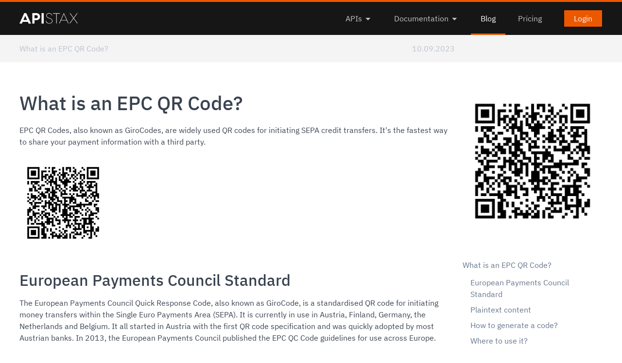

--- FILE ---
content_type: text/html;charset=UTF-8
request_url: https://apistax.io/blog/what-is-an-epc-qr-code
body_size: 5543
content:
<!DOCTYPE html>
<html lang="en">
<head>
    <meta charset="utf-8" />
    <title>What is an EPC QR Code? | APIstax - Secure and reliable APIs</title>

    <meta http-equiv="X-UA-Compatible" content="IE=edge">
    <meta name="viewport" content="width=device-width, initial-scale=1">
    <meta name="theme-color" content="#161616" />
        <meta name="generator" content="instant:cms" />
    <meta name="description" content="In this post you will get the basics about EPC QR codes!" />
    <meta name="author" content="instant:solutions OG" />
    <meta name="copyright" content="2023 instant:solutions OG" />
    <meta name="keywords" content="How to generate an EPC QR code?, How to generate a GiroCode?, Generate EPC QR Code, Generate GiroCode, EPC QR Code SDK, EPC QR Code library" />
    <meta property="og:type" content="object" />
    <meta name="twitter:site" content="@apistax" />
    <meta name="twitter:creator" content="@apistax" />
    <meta name="twitter:card" content="summary_large_image" />
    <meta property="og:title" content="What is an EPC QR Code?" />
<meta property="og:description" content="In this post you will get the basics about EPC QR codes!" />
<meta property="og:url" content="https://apistax.io/blog/what-is-an-epc-qr-code" />
<meta property="og:site_name" content="APIstax - Secure and reliable APIs" />
<meta property="og:image" content="https://apistax.io/user/assets/opengraph.png" />
<meta property="og:image:width" content="1200" />
<meta property="og:image:height" content="600" />

<meta property="twitter:title" content="What is an EPC QR Code?" />
<meta property="twitter:description" content="In this post you will get the basics about EPC QR codes!" />
    <script type="application/ld+json">

        
{
     "@context": "https://schema.org",
     "@type": "BreadcrumbList",
     "itemListElement": [
{
    "@type": "ListItem",
    "position": 1,
    "name": "Blog",
    "item": "https://apistax.io/blog"
},{
    "@type": "ListItem",
    "position": 2,
    "name": "What is an EPC QR Code?"}  ]
}
</script>

    <script type="application/ld+json">
    {
        "@context": "https://schema.org",
        "@type": "BlogPosting",
        "headline": "What is an EPC QR Code?",
        "image": [
                            "https://apistax.io/images/8/2/b/a/2/82ba2a4f7544c19e07b1e36dc6b7bcd5bab2d1a7-example.webp",
                "https://apistax.io/images/7/1/9/4/d/7194d228ab27635c9b9297103a447cba2f148b07-example.webp",
                "https://apistax.io/images/8/e/2/a/4/8e2a48364e5418135829173161877f477bb3f56e-example.webp"                    ],
        "datePublished": "2023-09-10T00:00:00+00:00",

        "author": [
            {
                "@type": "Organization",
                "name": "instant:solutions OG",
                "url": "https://instant-it.at"
            }
                        ,{
                "@type": "Person",
                "name": "Max"
            }
                    ]
  }
</script>

    <link rel="icon" type="image/x-icon" href="/user/themes/apistax/img/favicon.ico" />
    <link rel="canonical" href="https://apistax.io/blog/what-is-an-epc-qr-code" />

    <script defer data-domain="apistax.io" src="https://analytics.i15s.io/js/plausible.js"></script>

    <!-- Google tag (gtag.js) -->
    <script async src="https://www.googletagmanager.com/gtag/js?id=AW-17721501447"></script>
    <script>
        window.dataLayer = window.dataLayer || [];
        function gtag(){dataLayer.push(arguments);}
        gtag('js', new Date());

        gtag('config', 'AW-17721501447');
    </script>

    
            
    <link href="/assets/bdda86f22e1ef2160634481b6ef80ef0.css?apistax-cb9f5b1c" type="text/css" rel="stylesheet">

    <script src="/assets/7bae7b9776051ce6ec16bc9f16987365.js?apistax-cb9f5b1c"></script>
<script>
hljs.initHighlightingOnLoad();
</script>
<script>
$(document).ready(function(){
    $('a[rel="lightbox"]').featherlight({
        openSpeed: 250,
        closeSpeed: 250,
        closeOnClick: 'background',
        closeOnEsc: '1',
        root: 'body'
    });
});
</script>

</head>
<body id="top">
    
            <header>
    
<div id="navigation" role="navigation">
    <div class="mainnav">
        <div class="container grid-xl">
            <nav class="navbar">
                <section class="navbar-section">
                    <a class="logo" href="/">
                        <img src="/user/themes/apistax/img/logo-light.svg" alt="APIstax - Secure and reliable APIs" />
                    </a>
                </section>
                <section class="navbar-section">
                    <div class="desktop-menu">
                                                                                                            <div class="subnav-container">
                                <a href="/apis" class="btn btn-link  toggle">
                                    APIs

                                                                            <i class="icon icon-caret"></i>
                                                                    </a>

                                                                    <div class="subnav">
                                        <div class="container grid-xl">
                                            <nav class="navbar">
                                                <section class="navbar-section">
                                                    <div class="columns">
                                                            <div class="column col-xl-6 col-4">
        <a href="/apis" class="subnav-item">
            <div class="tile tile-centered tile-clickable ">
                <div class="tile-icon">
                    <span>OV</span>
                </div>
                <div class="tile-content">
                    <div class="tile-title">Overview</div>
                    <small class="tile-subtitle text-gray">Start using APIstax now and save countle&hellip;</small>
                </div>
            </div>
        </a>
    </div>


                                                                                                                        <div class="column col-xl-6 col-4">
        <a href="/apis/html-to-pdf" class="subnav-item">
            <div class="tile tile-centered tile-clickable ">
                <div class="tile-icon">
                    <span>HT</span>
                </div>
                <div class="tile-content">
                    <div class="tile-title">HTML to PDF</div>
                    <small class="tile-subtitle text-gray">Generate high quality PDF documents from&hellip;</small>
                </div>
            </div>
        </a>
    </div>

                                                                                                                        <div class="column col-xl-6 col-4">
        <a href="/apis/epc-qr-code" class="subnav-item">
            <div class="tile tile-centered tile-clickable ">
                <div class="tile-icon">
                    <span>EP</span>
                </div>
                <div class="tile-content">
                    <div class="tile-title">EPC QR Code</div>
                    <small class="tile-subtitle text-gray">Get paid faster using EPC QR Codes!</small>
                </div>
            </div>
        </a>
    </div>

                                                                                                                        <div class="column col-xl-6 col-4">
        <a href="/apis/swiss-qr-invoice" class="subnav-item">
            <div class="tile tile-centered tile-clickable ">
                <div class="tile-icon">
                    <span>SW</span>
                </div>
                <div class="tile-content">
                    <div class="tile-title">Swiss QR Invoice</div>
                    <small class="tile-subtitle text-gray">Start using the Swiss QR Invoice to get &hellip;</small>
                </div>
            </div>
        </a>
    </div>

                                                                                                                        <div class="column col-xl-6 col-4">
        <a href="/apis/invoice-pdf" class="subnav-item">
            <div class="tile tile-centered tile-clickable ">
                <div class="tile-icon">
                    <span>IN</span>
                </div>
                <div class="tile-content">
                    <div class="tile-title">Invoice PDF</div>
                    <small class="tile-subtitle text-gray">Create beautiful PDF invoices with one s&hellip;</small>
                </div>
            </div>
        </a>
    </div>

                                                                                                                        <div class="column col-xl-6 col-4">
        <a href="/apis/vat-verification" class="subnav-item">
            <div class="tile tile-centered tile-clickable ">
                <div class="tile-icon">
                    <span>VA</span>
                </div>
                <div class="tile-content">
                    <div class="tile-title">VAT Verification</div>
                    <small class="tile-subtitle text-gray">Validate your customers' VAT numbers to &hellip;</small>
                </div>
            </div>
        </a>
    </div>

                                                                                                                        <div class="column col-xl-6 col-4">
        <a href="/apis/indexes" class="subnav-item">
            <div class="tile tile-centered tile-clickable ">
                <div class="tile-icon">
                    <span>IN</span>
                </div>
                <div class="tile-content">
                    <div class="tile-title">Indexes</div>
                    <small class="tile-subtitle text-gray">The consumer price index API to update y&hellip;</small>
                </div>
            </div>
        </a>
    </div>

                                                                                                                        <div class="column col-xl-6 col-4">
        <a href="/apis/geocode-search" class="subnav-item">
            <div class="tile tile-centered tile-clickable ">
                <div class="tile-icon">
                    <span>GE</span>
                </div>
                <div class="tile-content">
                    <div class="tile-title">Geocoding</div>
                    <small class="tile-subtitle text-gray">The fastest way to convert addresses to &hellip;</small>
                </div>
            </div>
        </a>
    </div>

                                                                                                                        <div class="column col-xl-6 col-4">
        <a href="/apis/geocode-reverse" class="subnav-item">
            <div class="tile tile-centered tile-clickable ">
                <div class="tile-icon">
                    <span>RE</span>
                </div>
                <div class="tile-content">
                    <div class="tile-title">Reverse Geocoding</div>
                    <small class="tile-subtitle text-gray">Reverse geocoding API: Convert coordinat&hellip;</small>
                </div>
            </div>
        </a>
    </div>

                                                                                                                        <div class="column col-xl-6 col-4">
        <a href="/apis/barcode" class="subnav-item">
            <div class="tile tile-centered tile-clickable ">
                <div class="tile-icon">
                    <span>BA</span>
                </div>
                <div class="tile-content">
                    <div class="tile-title">Barcode</div>
                    <small class="tile-subtitle text-gray">The developer-friendly QR codes and barc&hellip;</small>
                </div>
            </div>
        </a>
    </div>

                                                                                                                        <div class="column col-xl-6 col-4">
        <a href="/apis/pdf-to-pdf-a" class="subnav-item">
            <div class="tile tile-centered tile-clickable ">
                <div class="tile-icon">
                    <span>PD</span>
                </div>
                <div class="tile-content">
                    <div class="tile-title">PDF to PDF/A</div>
                    <small class="tile-subtitle text-gray">Convert PDF documents to valid, complian&hellip;</small>
                </div>
            </div>
        </a>
    </div>

                                                                                                            </div>
                                                </section>
                                            </nav>
                                        </div>
                                    </div>
                                                            </div>
                                                                                                            <div class="subnav-container">
                                <a href="/docs" class="btn btn-link  toggle">
                                    Documentation

                                                                            <i class="icon icon-caret"></i>
                                                                    </a>

                                                                    <div class="subnav">
                                        <div class="container grid-xl">
                                            <nav class="navbar">
                                                <section class="navbar-section">
                                                    <div class="columns">
                                                            <div class="column col-xl-6 col-4">
        <a href="/docs" class="subnav-item">
            <div class="tile tile-centered tile-clickable ">
                <div class="tile-icon">
                    <span>OV</span>
                </div>
                <div class="tile-content">
                    <div class="tile-title">Overview</div>
                    <small class="tile-subtitle text-gray">Overview of general topics related to ea&hellip;</small>
                </div>
            </div>
        </a>
    </div>


                                                                                                                        <div class="column col-xl-6 col-4">
        <a href="/docs/html-to-pdf" class="subnav-item">
            <div class="tile tile-centered tile-clickable ">
                <div class="tile-icon">
                    <span>HT</span>
                </div>
                <div class="tile-content">
                    <div class="tile-title">HTML to PDF</div>
                    <small class="tile-subtitle text-gray">Generate PDF files using HTML content as&hellip;</small>
                </div>
            </div>
        </a>
    </div>

                                                                                                                        <div class="column col-xl-6 col-4">
        <a href="/docs/epc-qr-code" class="subnav-item">
            <div class="tile tile-centered tile-clickable ">
                <div class="tile-icon">
                    <span>EP</span>
                </div>
                <div class="tile-content">
                    <div class="tile-title">EPC QR Code</div>
                    <small class="tile-subtitle text-gray">Generate EPC QR Codes to use it on your &hellip;</small>
                </div>
            </div>
        </a>
    </div>

                                                                                                                        <div class="column col-xl-6 col-4">
        <a href="/docs/swiss-qr-invoice" class="subnav-item">
            <div class="tile tile-centered tile-clickable ">
                <div class="tile-icon">
                    <span>SW</span>
                </div>
                <div class="tile-content">
                    <div class="tile-title">Swiss QR Invoice</div>
                    <small class="tile-subtitle text-gray">Generate Swiss QR bills to use it on you&hellip;</small>
                </div>
            </div>
        </a>
    </div>

                                                                                                                        <div class="column col-xl-6 col-4">
        <a href="/docs/invoice-pdf" class="subnav-item">
            <div class="tile tile-centered tile-clickable ">
                <div class="tile-icon">
                    <span>IN</span>
                </div>
                <div class="tile-content">
                    <div class="tile-title">Invoice PDF</div>
                    <small class="tile-subtitle text-gray">Create beautiful PDF invoices just from &hellip;</small>
                </div>
            </div>
        </a>
    </div>

                                                                                                                        <div class="column col-xl-6 col-4">
        <a href="/docs/vat-verification" class="subnav-item">
            <div class="tile tile-centered tile-clickable ">
                <div class="tile-icon">
                    <span>VA</span>
                </div>
                <div class="tile-content">
                    <div class="tile-title">VAT Verification</div>
                    <small class="tile-subtitle text-gray">Validate VAT numbers for EU countries, S&hellip;</small>
                </div>
            </div>
        </a>
    </div>

                                                                                                                        <div class="column col-xl-6 col-4">
        <a href="/docs/indexes" class="subnav-item">
            <div class="tile tile-centered tile-clickable ">
                <div class="tile-icon">
                    <span>IN</span>
                </div>
                <div class="tile-content">
                    <div class="tile-title">Indexes</div>
                    <small class="tile-subtitle text-gray">List various, always up-to-date indexes &hellip;</small>
                </div>
            </div>
        </a>
    </div>

                                                                                                                        <div class="column col-xl-6 col-4">
        <a href="/docs/geocode-search" class="subnav-item">
            <div class="tile tile-centered tile-clickable ">
                <div class="tile-icon">
                    <span>GE</span>
                </div>
                <div class="tile-content">
                    <div class="tile-title">Geocoding</div>
                    <small class="tile-subtitle text-gray">Convert a known address to geo-coordinat&hellip;</small>
                </div>
            </div>
        </a>
    </div>

                                                                                                                        <div class="column col-xl-6 col-4">
        <a href="/docs/geocode-reverse" class="subnav-item">
            <div class="tile tile-centered tile-clickable ">
                <div class="tile-icon">
                    <span>RE</span>
                </div>
                <div class="tile-content">
                    <div class="tile-title">Reverse Geocoding</div>
                    <small class="tile-subtitle text-gray">Convert geo-coordinates to a postal addr&hellip;</small>
                </div>
            </div>
        </a>
    </div>

                                                                                                                        <div class="column col-xl-6 col-4">
        <a href="/docs/barcode" class="subnav-item">
            <div class="tile tile-centered tile-clickable ">
                <div class="tile-icon">
                    <span>BA</span>
                </div>
                <div class="tile-content">
                    <div class="tile-title">Barcode</div>
                    <small class="tile-subtitle text-gray">Generate barcodes from a wide range of d&hellip;</small>
                </div>
            </div>
        </a>
    </div>

                                                                                                                        <div class="column col-xl-6 col-4">
        <a href="/docs/pdf-to-pdf-a" class="subnav-item">
            <div class="tile tile-centered tile-clickable ">
                <div class="tile-icon">
                    <span>PD</span>
                </div>
                <div class="tile-content">
                    <div class="tile-title">PDF to PDF/A</div>
                    <small class="tile-subtitle text-gray">Convert PDF documents to valid, complian&hellip;</small>
                </div>
            </div>
        </a>
    </div>

                                                                                                            </div>
                                                </section>
                                            </nav>
                                        </div>
                                    </div>
                                                            </div>
                                                                                                            <div class="subnav-container">
                                <a href="/blog" class="btn btn-link active ">
                                    Blog

                                                                    </a>

                                                            </div>
                                                                                                            <div class="subnav-container">
                                <a href="/pricing" class="btn btn-link  ">
                                    Pricing

                                                                    </a>

                                                            </div>
                                                <a class="btn btn-primary" href="https://app.apistax.io/" target="_blank">Login</a>
                    </div>

                    <div id="hamburger">
                        <span></span>
                        <span></span>
                        <span></span>
                    </div>
                </section>
            </nav>
        </div>
    </div>

    <div class="mobile-menu">
        <div class="container">
                                    <a href="/" class="btn btn-link major text-large ">
                Home
            </a>
                                                <a href="/apis" class="btn btn-link major text-large ">
                APIs
            </a>
                                    <a href="/apis/html-to-pdf" class="btn btn-link minor text-small ">
                HTML to PDF
            </a>
                                    <a href="/apis/epc-qr-code" class="btn btn-link minor text-small ">
                EPC QR Code
            </a>
                                    <a href="/apis/swiss-qr-invoice" class="btn btn-link minor text-small ">
                Swiss QR Invoice
            </a>
                                    <a href="/apis/invoice-pdf" class="btn btn-link minor text-small ">
                Invoice PDF
            </a>
                                    <a href="/apis/vat-verification" class="btn btn-link minor text-small ">
                VAT Verification
            </a>
                                    <a href="/apis/indexes" class="btn btn-link minor text-small ">
                Indexes
            </a>
                                    <a href="/apis/geocode-search" class="btn btn-link minor text-small ">
                Geocoding
            </a>
                                    <a href="/apis/geocode-reverse" class="btn btn-link minor text-small ">
                Reverse Geocoding
            </a>
                                    <a href="/apis/barcode" class="btn btn-link minor text-small ">
                Barcode
            </a>
                                    <a href="/apis/pdf-to-pdf-a" class="btn btn-link minor text-small ">
                PDF to PDF/A
            </a>
                                                <a href="/docs" class="btn btn-link major text-large ">
                Documentation
            </a>
                                    <a href="/docs/html-to-pdf" class="btn btn-link minor text-small ">
                HTML to PDF
            </a>
                                    <a href="/docs/epc-qr-code" class="btn btn-link minor text-small ">
                EPC QR Code
            </a>
                                    <a href="/docs/swiss-qr-invoice" class="btn btn-link minor text-small ">
                Swiss QR Invoice
            </a>
                                    <a href="/docs/invoice-pdf" class="btn btn-link minor text-small ">
                Invoice PDF
            </a>
                                    <a href="/docs/vat-verification" class="btn btn-link minor text-small ">
                VAT Verification
            </a>
                                    <a href="/docs/indexes" class="btn btn-link minor text-small ">
                Indexes
            </a>
                                    <a href="/docs/geocode-search" class="btn btn-link minor text-small ">
                Geocoding
            </a>
                                    <a href="/docs/geocode-reverse" class="btn btn-link minor text-small ">
                Reverse Geocoding
            </a>
                                    <a href="/docs/barcode" class="btn btn-link minor text-small ">
                Barcode
            </a>
                                    <a href="/docs/pdf-to-pdf-a" class="btn btn-link minor text-small ">
                PDF to PDF/A
            </a>
                                                <a href="/blog" class="btn btn-link major text-large ">
                Blog
            </a>
                                                <a href="/pricing" class="btn btn-link major text-large ">
                Pricing
            </a>
                                    <a class="btn btn-primary" href="https://app.apistax.io/" target="_blank">Login</a>
        </div>
    </div>
</div>
</header>
    
            <main role="main">
            <div id="post-header">
    <div class="container grid-xl">
        <div class="columns">
            <div class="column col-9 col-md-12">
                <div class="columns text-gray">
                    <div class="column col">
                        <span>What is an EPC QR Code?</span>
                    </div>
                    <div class="column col-auto">
                        <time datetime="2023-09-10T00:00:00+00:00">
                            10.09.2023
                        </time>
                    </div>
                </div>
            </div>
        </div>
    </div>
</div>

<div id="post">
    <div class="container grid-xl">
        <div class="columns">
            <div class="column col-9 col-md-12">
                <div class="content">
                    <h1 id="what-is-an-epc-qr-code">What is an EPC QR Code?<a href="#what-is-an-epc-qr-code" class="toc-anchor after" data-anchor-icon="#" aria-label="Anchor"></a></h1>
<p>EPC QR Codes, also known as GiroCodes, are widely used QR codes for initiating SEPA credit transfers.
It's the fastest way to share your payment information with a third party.</p>

<p><img alt="An example GiroCode which donates to the Austrian Red Cross" src="/images/5/a/6/4/c/5a64cb58a2c4c8aad625680cb0f0c634810379bd-example.webp"></p>
<h2 id="european-payments-council">European Payments Council Standard<a href="#european-payments-council" class="toc-anchor after" data-anchor-icon="#" aria-label="Anchor"></a></h2>
<p>The European Payments Council Quick Response Code, also known as GiroCode, is a standardised QR code for initiating money transfers within the Single Euro Payments Area (SEPA). It is currently in use in Austria, Finland, Germany, the Netherlands and Belgium. It all started in Austria with the first QR code specification and was quickly adopted by most Austrian banks. In 2013, the European Payments Council published the EPC QC Code guidelines for use across Europe.</p>
<h2 id="plaintext-content">Plaintext content<a href="#plaintext-content" class="toc-anchor after" data-anchor-icon="#" aria-label="Anchor"></a></h2>
<p>The QR code itself consists only of plain text data such as an IBAN or the amount to be paid. It allows millions of Europeans to pay bills without having to manually type the required information into banking software, which also leads to a lower error rate.</p>
<h2 id="how-to-generate-a-code">How to generate a code?<a href="#how-to-generate-a-code" class="toc-anchor after" data-anchor-icon="#" aria-label="Anchor"></a></h2>
<p>With APIstax, it is a one-line statement to call the EPC QR Code API.</p>
<p><code class="endpoint">
<span>GET</span><span>/v1/epc-qr-code</span>
</code></p>
<p>To create a simple EPC QR code, try the following instruction.</p>
<pre><code class="language-sh">curl -X GET https://api.apistax.io/v1/epc-qr-code?iban=AT000000000000000000&amp;recipient=Company \
    -H 'Authorization: Bearer API_KEY_HERE'</code></pre>
<p>For more information on how to generate a code, see the <a href="/docs/epc-qr-code">documentation</a>.</p>
<h2 id="where-to-use-it">Where to use it?<a href="#where-to-use-it" class="toc-anchor after" data-anchor-icon="#" aria-label="Anchor"></a></h2>
<p>Add it to your bills, create invoices with EPC QR Codes or generate a code with a mobile device in an instant. Wherever you need to add your payment details, it's the easiest and fastest way to do it. And in our experience, you actually benefit from more bills being paid on time.</p>
                </div>
            </div>
            <div class="column col-3 col-md-12">
                <div class="metadata p-sticky">
                                        <img src="/images/3/a/e/6/e/3ae6e7b23ee063c23885e0de78fc1d1f490a957c-example.webp" title="What is an EPC QR Code?" />
                    
                    <div id="toc">
                        <div id="toc-toggle" class="btn btn-link">
                            <span>Table of contents</span><i id="toc-toogle-icon" class="icon icon-arrow-down"></i>
                        </div>
                        
                        <div id="toc-table">
                                                                                    <ul class="nav">
                                            <li class="nav-item">
        <a href="#what-is-an-epc-qr-code">What is an EPC QR Code?</a>
                <ul class="nav">
                        <li class="nav-item">
        <a href="#european-payments-council">European Payments Council Standard</a>
            </li>
        <li class="nav-item">
        <a href="#plaintext-content">Plaintext content</a>
            </li>
        <li class="nav-item">
        <a href="#how-to-generate-a-code">How to generate a code?</a>
            </li>
        <li class="nav-item">
        <a href="#where-to-use-it">Where to use it?</a>
            </li>
    
        </ul>
            </li>
    
                            </ul>
                                                    </div>
                    </div>

                    <div class="tags">
                                                <span class="chip">EPC QR Code</span>
                                                <span class="chip">GiroCode</span>
                                            </div>

                    <div class="details">
                        <div>
                            <span class="text-gray">Date</span><br />
                            <time datetime="2023-09-10T00:00:00+00:00">
                                10.09.2023
                            </time>
                        </div>

                                                <div>
                            <span class="text-gray">Author</span><br />
                            Max
                        </div>
                        
                        <div>
                            <span class="text-gray">Permalink</span><br />
                            <code>https://apistax.io/blog/what-is-an-epc-qr-code</code>
                        </div>
                    </div>
                </div>
            </div>
        </div>
    </div>
</div>

<div id="other-posts">
    <div class="container grid-xl">
        <div class="columns">
            <div class="column col-9 col-md-12">
                <div class="columns">
                    <div class="prev column col-6 col-md-12">
                                            </div>
                    <div class="next column col-6 col-md-12">
                                                <a class="btn btn-link" href="/blog/reduce-time-to-market-drastically">
                            <small class="text-uppercase text-gray">Next article</small>
                            <h5>Reduce time-to-market dra&hellip;</h5>
                        </a>
                                            </div>
                </div>
            </div>
        </div>
    </div>
</div>
        </main>
    
            <footer>
    <div class="content">
        <div class="container grid-xl">
            <div class="columns">
                <div class="column col-6 col-md-12">
                    <div>
                        <a href="/">
                            <img class="logo" src="/user/themes/apistax/img/logo-light.svg" alt="APIstax - Secure and reliable APIs" />
                        </a>
                        
                        <p>
                            Secure and reliable APIs for your common business needs.<br />
                            An <a href="https://instant-it.at" target="_blank">instant:solutions OG</a> product.
                        </p>
                    </div>

                    <div>
                        <a href="https://steadee.app" target="_blank">
                            <img class="logo" src="/user/themes/apistax/img/steadee.png" alt="steadee - Invoicing and accounting software from Austria" />
                        </a>
                        
                        <p>
                            The invoicing and accounting software from Austria relies on APIstax.<br />
                            Visit <a href="https://steadee.app" target="_blank">steadee.app</a> for more.
                        </p>
                    </div>
                    
                    <div class="contact">
                        <a rel="noopener" href="https://x.com/apistax" target="_blank" aria-label="APIstax - Secure and reliable APIs X Profile">
                            <i class="icon icon-x"></i>
                        </a>
                        <a rel="noopener" href="https://github.com/APIstax" target="_blank" aria-label="APIstax - Secure and reliable APIs GitHub Profile">
                            <i class="icon icon-github"></i>
                        </a>
                        <a href="mailto:h&#101;llo&#64;&#97;p&#105;s&#116;&#97;&#120;&#46;&#105;&#111;" aria-label="APIstax - Secure and reliable APIs mail address">
                            <i class="icon icon-contact"></i>
                        </a>
                    </div>
                </div>
                <div class="column col-2 col-md-4 col-xs-12">
                    <div>
                        <b class="links-title text-uppercase">APIstax</b>
                        <ul class="nav">
                                                        <li class="nav-item">
                                <a href="/">Home</a>
                            </li>
                                                        <li class="nav-item">
                                <a href="/apis">APIs</a>
                            </li>
                                                        <li class="nav-item">
                                <a href="/docs">Documentation</a>
                            </li>
                                                        <li class="nav-item">
                                <a href="/blog">Blog</a>
                            </li>
                                                        <li class="nav-item">
                                <a href="/pricing">Pricing</a>
                            </li>
                            
                            <li class="nav-item">
                                <a href="/archive">Archive</a>
                            </li>
                        </ul>
                    </div>
                </div>
                <div class="column col-2 col-md-4 col-xs-12">
                    <div>
                        <b class="links-title text-uppercase">Documentation</b>
                        <ul class="nav">
                                                        <li class="nav-item">
                                <a href="/docs">Overview</a>
                            </li>
                                                        <li class="nav-item">
                                <a href="/docs/html-to-pdf">HTML to PDF</a>
                            </li>
                                                        <li class="nav-item">
                                <a href="/docs/epc-qr-code">EPC QR Code</a>
                            </li>
                                                        <li class="nav-item">
                                <a href="/docs/swiss-qr-invoice">Swiss QR Invoice</a>
                            </li>
                                                        <li class="nav-item">
                                <a href="/docs/invoice-pdf">Invoice PDF</a>
                            </li>
                                                        <li class="nav-item">
                                <a href="/docs/vat-verification">VAT Verification</a>
                            </li>
                                                        <li class="nav-item">
                                <a href="/docs/indexes">Indexes</a>
                            </li>
                                                        <li class="nav-item">
                                <a href="/docs/geocode-search">Geocoding</a>
                            </li>
                                                        <li class="nav-item">
                                <a href="/docs/geocode-reverse">Reverse Geocoding</a>
                            </li>
                                                        <li class="nav-item">
                                <a href="/docs/barcode">Barcode</a>
                            </li>
                                                        <li class="nav-item">
                                <a href="/docs/pdf-to-pdf-a">PDF to PDF/A</a>
                            </li>
                                                    </ul>
                    </div>
                </div>
                <div class="column col-2 col-md-4 col-xs-12">
                    <div>
                        <b class="links-title text-uppercase">Dashboard</b>
                        <ul class="nav">
                            <li class="nav-item">
                                <a rel="noopener" href="https://app.apistax.io/" target="_blank">Login</a>
                            </li>
                            <li class="nav-item">
                                <a rel="noopener" href="https://app.apistax.io/auth/register" target="_blank">Register</a>
                            </li>
                            <li class="nav-item">
                                <a rel="noopener" href="https://apistax.freshstatus.io/" target="_blank">Statuspage</a>
                            </li>
                        </ul>
                    </div>
                </div>
            </div>
        </div>
    </div>
    <div class="legal">
        <div class="container grid-xl">
            <div class="columns">
                <div class="column col-6 col-md-12">
                    &copy; 2026 instant:solutions OG
                </div>
                <div class="column col-6 col-md-12">
                    <ul class="nav">
                        <li class="nav-item">
                            <a href="/imprint">Imprint</a>
                        </li>
                        <li class="nav-item">
                            <a href="/terms-of-use">Terms of use</a>
                        </li>
                        <li class="nav-item">
                            <a href="/privacy-policy">Privacy policy</a>
                        </li>
                    </ul>
                </div>
            </div>
        </div>
    </div>
</footer>
    
    
            <script src="/assets/fb80e8ab9a9b1b8eab7d8024272f7df9.js?apistax-cb9f5b1c"></script>

    </body>
</html>


--- FILE ---
content_type: text/css
request_url: https://apistax.io/assets/bdda86f22e1ef2160634481b6ef80ef0.css?apistax-cb9f5b1c
body_size: 27924
content:
.notices{padding:1px 1px 1px 30px;margin:15px 0}.notices.yellow{border-left:10px solid #f0ad4e;background:#fcf8f2;color:#df8a13}.notices.red{border-left:10px solid #d9534f;background:#fdf7f7;color:#b52b27}.notices.blue{border-left:10px solid #5bc0de;background:#f4f8fa;color:#28a1c5}.notices.green{border-left:10px solid #5cb85c;background:#f1f9f1;color:#3d8b3d}﻿.form-group.has-errors{background:rgb(255 0 0 / .05);border:1px solid rgb(255 0 0 / .2);border-radius:3px;margin:0 -5px;padding:0 5px}.form-errors{color:#b52b27}.form-honeybear{display:none;position:absolute!important;height:1px;width:1px;overflow:hidden;clip-path:rect(0,1px,1px,0)}.form-errors p{margin:0}.form-input-file input{display:none}.form-input-file .dz-default.dz-message{position:absolute;text-align:center;left:0;right:0;top:50%;transform:translateY(-50%);margin:0}.form-input-file.dropzone{position:relative;min-height:70px;border-radius:3px;margin-bottom:.85rem;border:2px dashed #ccc;color:#aaa;padding:.5rem}.form-input-file.dropzone .dz-preview{margin:.5rem}.form-input-file.dropzone .dz-preview:hover{z-index:2}.form-input-file.dropzone .dz-preview .dz-image img{margin:0}.form-input-file.dropzone .dz-preview .dz-remove{font-size:16px;position:absolute;top:3px;right:3px;display:inline-flex;height:20px;width:20px;background-color:red;justify-content:center;align-items:center;color:#fff;font-weight:700;border-radius:50%;cursor:pointer;z-index:20}.form-input-file.dropzone .dz-preview .dz-remove:hover{background-color:darkred;text-decoration:none}.form-input-file.dropzone .dz-preview .dz-error-message{min-width:140px;width:auto}.form-input-file.dropzone .dz-preview .dz-image,.form-input-file.dropzone .dz-preview.dz-file-preview .dz-image{border-radius:3px;z-index:1}.filepond--root.form-input{min-height:7rem;height:auto;overflow:hidden;border:0}.form-tabs .tabs-nav{display:flex;padding-top:1px;margin-bottom:-1px}.form-tabs .tabs-nav a{flex:1;transition:color .5s ease,background .5s ease;cursor:pointer;text-align:center;padding:10px;display:flex;align-items:center;justify-content:center;border-bottom:1px solid #ccc;border-radius:5px 5px 0 0}.form-tabs .tabs-nav a.active{border:1px solid #ccc;border-bottom:1px solid #fff0;margin:0 -1px}.form-tabs .tabs-nav a.active span{color:#000}.form-tabs .tabs-nav span{display:inline-block;line-height:1.1}.form-tabs.subtle .tabs-nav{margin-right:0!important}.form-tabs .tabs-content .tab__content{display:none;padding-top:2rem}.form-tabs .tabs-content .tab__content.active{display:block}.checkboxes{display:inline-block}.checkboxes label{display:inline;cursor:pointer;position:relative;padding:0 0 0 20px;margin-right:15px}.checkboxes label:before{content:"";display:inline-block;width:20px;height:20px;left:0;margin-top:0;margin-right:10px;position:absolute;border-radius:3px;border:1px solid #e6e6e6}.checkboxes input[type=checkbox]{display:none}.checkboxes input[type=checkbox]:checked+label:before{content:"✓";font-size:20px;line-height:1;text-align:center}.checkboxes.toggleable label{margin-right:0}.form-field-toggleable .checkboxes.toggleable{margin-right:5px;vertical-align:middle}.form-field-toggleable .checkboxes+label{display:inline-block}.switch-toggle{display:inline-flex;overflow:hidden;border-radius:3px;line-height:35px;border:1px solid #ccc}.switch-toggle input[type=radio]{position:absolute;visibility:hidden;display:none}.switch-toggle label{display:inline-block;cursor:pointer;padding:0 15px;margin:0;white-space:nowrap;color:inherit;transition:background-color .5s ease}.switch-toggle input.highlight:checked+label{background:#333;color:#fff}.switch-toggle input:checked+label{color:#fff;background:#999}.signature-pad{position:relative;display:-webkit-box;display:-ms-flexbox;display:flex;-webkit-box-orient:vertical;-webkit-box-direction:normal;-ms-flex-direction:column;flex-direction:column;font-size:10px;width:100%;height:100%;max-width:700px;max-height:460px;border:1px solid #f0f0f0;background-color:#fff;padding:16px}.signature-pad--body{position:relative;-webkit-box-flex:1;-ms-flex:1;flex:1;border:1px solid #f6f6f6;min-height:100px}.signature-pad--body canvas{position:absolute;left:0;top:0;width:100%;height:100%;border-radius:4px;box-shadow:0 0 5px rgb(0 0 0 / .02) inset}.signature-pad--footer{color:#c3c3c3;text-align:center;font-size:1.2em}.signature-pad--actions{display:-webkit-box;display:-ms-flexbox;display:flex;-webkit-box-pack:justify;-ms-flex-pack:justify;justify-content:space-between;margin-top:8px}[data-grav-field=array] .form-row{display:flex;align-items:center;margin-bottom:.5rem}[data-grav-field=array] .form-row>input,[data-grav-field=array] .form-row>textarea{margin:0 .5rem;display:inline-block}.form-data.basic-captcha .form-input-wrapper{border:1px solid #ccc;border-radius:5px;display:flex;overflow:hidden}.form-data.basic-captcha .form-input-prepend{display:flex;color:#333;background-color:#ccc;flex-shrink:0}.form-data.basic-captcha .form-input-prepend img{margin:0}.form-data.basic-captcha .form-input-prepend button>svg{margin:0 8px;width:18px;height:18px}.form-data.basic-captcha input.form-input{border:0}
/*!
 * StackOverflow.com dark style
 *
 * @stackoverflow/stacks v0.56.0
 * https://github.com/StackExchange/Stacks
 */
 .hljs{display:block;overflow-x:auto;padding:.5em;color:#fff;background:#1c1b1b}.hljs-comment{color:#999}.hljs-keyword,.hljs-selector-tag,.hljs-meta-keyword,.hljs-doctag,.hljs-section,.hljs-selector-class,.hljs-meta,.hljs-selector-pseudo,.hljs-attr{color:#88aece}.hljs-attribute{color:v#c59bc1}.hljs-name,.hljs-type,.hljs-number,.hljs-selector-id,.hljs-quote,.hljs-template-tag,.hljs-built_in,.hljs-title,.hljs-literal{color:#f08d49}.hljs-string,.hljs-regexp,.hljs-symbol,.hljs-variable,.hljs-template-variable,.hljs-link,.hljs-selector-attr,.hljs-meta-string{color:#b5bd68}.hljs-bullet,.hljs-code{color:#ccc}.hljs-deletion{color:#de7176}.hljs-addition{color:#76c490}.hljs-emphasis{font-style:italic}.hljs-strong{font-weight:700}@media all{.featherlight{display:none;position:fixed;top:0;right:0;bottom:0;left:0;z-index:2147483647;text-align:center;white-space:nowrap;cursor:pointer;background:#333;background:#fff0}.featherlight:last-of-type{background:rgb(0 0 0 / .8)}.featherlight:before{content:'';display:inline-block;height:100%;vertical-align:middle}.featherlight .featherlight-content{position:relative;text-align:left;vertical-align:middle;display:inline-block;overflow:auto;padding:25px 25px 0;border-bottom:25px solid #fff0;margin-left:5%;margin-right:5%;max-height:95%;background:#fff;cursor:auto;white-space:normal}.featherlight .featherlight-inner{display:block}.featherlight link.featherlight-inner,.featherlight script.featherlight-inner,.featherlight style.featherlight-inner{display:none}.featherlight .featherlight-close-icon{position:absolute;z-index:9999;top:0;right:0;line-height:25px;width:25px;cursor:pointer;text-align:center;font-family:Arial,sans-serif;background:#fff;background:rgb(255 255 255 / .3);color:#000;border:0;padding:0}.featherlight .featherlight-close-icon::-moz-focus-inner{border:0;padding:0}.featherlight .featherlight-image{width:100%}.featherlight-iframe .featherlight-content{border-bottom:0;padding:0;-webkit-overflow-scrolling:touch;overflow-y:scroll}.featherlight iframe{border:0}.featherlight *{-webkit-box-sizing:border-box;-moz-box-sizing:border-box;box-sizing:border-box}}@media only screen and (max-width:1024px){.featherlight .featherlight-content{margin-left:0;margin-right:0;max-height:98%;padding:10px 10px 0;border-bottom:10px solid #fff0}}﻿/*! Spectre.css v0.5.9 | MIT License | github.com/picturepan2/spectre */html{font-family:sans-serif;-ms-text-size-adjust:100%;-webkit-text-size-adjust:100%}body{margin:0}article,aside,footer,header,nav,section{display:block}h1{font-size:2em;margin:.67em 0}figcaption,figure,main{display:block}hr{box-sizing:content-box;height:0;overflow:visible}a{background-color:#fff0;-webkit-text-decoration-skip:objects}a:active,a:hover{outline-width:0}address{font-style:normal}b,strong{font-weight:inherit}b,strong{font-weight:bolder}code,kbd,pre,samp{font-family:"IBM Plex Mono","SF Mono","Segoe UI Mono","Roboto Mono",Menlo,Courier,monospace;font-size:1em}dfn{font-style:italic}small{font-size:80%;font-weight:400}sub,sup{font-size:75%;line-height:0;position:relative;vertical-align:baseline}sub{bottom:-.25em}sup{top:-.5em}audio,video{display:inline-block}audio:not([controls]){display:none;height:0}img{border-style:none}svg:not(:root){overflow:hidden}button,input,optgroup,select,textarea{font-family:inherit;font-size:inherit;line-height:inherit;margin:0}button,input{overflow:visible}button,select{text-transform:none}button,html [type=button],[type=reset],[type=submit]{-webkit-appearance:button}button::-moz-focus-inner,[type=button]::-moz-focus-inner,[type=reset]::-moz-focus-inner,[type=submit]::-moz-focus-inner{border-style:none;padding:0}fieldset{border:0;margin:0;padding:0}legend{box-sizing:border-box;color:inherit;display:table;max-width:100%;padding:0;white-space:normal}progress{display:inline-block;vertical-align:baseline}textarea{overflow:auto}[type=checkbox],[type=radio]{box-sizing:border-box;padding:0}[type=number]::-webkit-inner-spin-button,[type=number]::-webkit-outer-spin-button{height:auto}[type=search]{-webkit-appearance:textfield;outline-offset:-2px}[type=search]::-webkit-search-cancel-button,[type=search]::-webkit-search-decoration{-webkit-appearance:none}::-webkit-file-upload-button{-webkit-appearance:button;font:inherit}details,menu{display:block}summary{display:list-item;outline:none}canvas{display:inline-block}template{display:none}[hidden]{display:none}*,*::before,*::after{box-sizing:inherit}html{box-sizing:border-box;font-size:20px;line-height:1.5;-webkit-tap-highlight-color:#fff0}body{background:#fff;color:#3b4351;font-family:"IBM Plex Sans",-apple-system,system-ui,BlinkMacSystemFont,"Segoe UI",Roboto,"Helvetica Neue",sans-serif;font-size:.8rem;overflow-x:hidden;text-rendering:optimizeLegibility}a{color:#ec5800;outline:none;text-decoration:none}a:focus{box-shadow:0 0 0 .1rem rgb(22 22 22 / .2)}a:focus,a:hover,a:active,a.active{color:#b94500;text-decoration:underline}a:visited{color:#ff7320}h1,h2,h3,h4,h5,h6{color:inherit;font-weight:500;line-height:1.2;margin-bottom:.5em;margin-top:0}.h1,.h2,.h3,.h4,.h5,.h6{font-weight:500}h1,.h1{font-size:2rem}h2,.h2{font-size:1.6rem}h3,.h3{font-size:1.4rem}h4,.h4{font-size:1.2rem}h5,.h5{font-size:1rem}h6,.h6{font-size:.8rem}p{margin:0 0 1.2rem}a,ins,u{text-decoration-skip:ink edges}abbr[title]{border-bottom:.05rem dotted;cursor:help;text-decoration:none}kbd{border-radius:.1rem;line-height:1.25;padding:.1rem .2rem;background:#303742;color:#fff;font-size:.7rem}mark{background:#ffe9b3;color:#3b4351;border-bottom:.05rem solid #ffd367;border-radius:.1rem;padding:.05rem .1rem 0}blockquote{border-left:.1rem solid #dadee4;margin-left:0;padding:.4rem .8rem}blockquote p:last-child{margin-bottom:0}ul,ol{margin:.8rem 0 .8rem .8rem;padding:0}ul ul,ul ol,ol ul,ol ol{margin:.8rem 0 .8rem .8rem}ul li,ol li{margin-top:.4rem}ul{list-style:disc inside}ul ul{list-style-type:circle}ol{list-style:decimal inside}ol ol{list-style-type:lower-alpha}dl dt{font-weight:700}dl dd{margin:.4rem 0 .8rem 0}html:lang(zh),html:lang(zh-Hans),.lang-zh,.lang-zh-hans{font-family:"IBM Plex Sans",-apple-system,system-ui,BlinkMacSystemFont,"Segoe UI",Roboto,"PingFang SC","Hiragino Sans GB","Microsoft YaHei","Helvetica Neue",sans-serif}html:lang(zh-Hant),.lang-zh-hant{font-family:"IBM Plex Sans",-apple-system,system-ui,BlinkMacSystemFont,"Segoe UI",Roboto,"PingFang TC","Hiragino Sans CNS","Microsoft JhengHei","Helvetica Neue",sans-serif}html:lang(ja),.lang-ja{font-family:"IBM Plex Sans",-apple-system,system-ui,BlinkMacSystemFont,"Segoe UI",Roboto,"Hiragino Sans","Hiragino Kaku Gothic Pro","Yu Gothic",YuGothic,Meiryo,"Helvetica Neue",sans-serif}html:lang(ko),.lang-ko{font-family:"IBM Plex Sans",-apple-system,system-ui,BlinkMacSystemFont,"Segoe UI",Roboto,"Malgun Gothic","Helvetica Neue",sans-serif}:lang(zh) ins,:lang(zh) u,:lang(ja) ins,:lang(ja) u,.lang-cjk ins,.lang-cjk u{border-bottom:.05rem solid;text-decoration:none}:lang(zh) del+del,:lang(zh) del+s,:lang(zh) ins+ins,:lang(zh) ins+u,:lang(zh) s+del,:lang(zh) s+s,:lang(zh) u+ins,:lang(zh) u+u,:lang(ja) del+del,:lang(ja) del+s,:lang(ja) ins+ins,:lang(ja) ins+u,:lang(ja) s+del,:lang(ja) s+s,:lang(ja) u+ins,:lang(ja) u+u,.lang-cjk del+del,.lang-cjk del+s,.lang-cjk ins+ins,.lang-cjk ins+u,.lang-cjk s+del,.lang-cjk s+s,.lang-cjk u+ins,.lang-cjk u+u{margin-left:.125em}.table{border-collapse:collapse;border-spacing:0;width:100%;text-align:left}.table.table-striped tbody tr:nth-of-type(odd){background:#f7f8f9}.table tbody tr.active,.table.table-striped tbody tr.active{background:#eef0f3}.table.table-hover tbody tr:hover{background:#eef0f3}.table.table-scroll{display:block;overflow-x:auto;padding-bottom:.75rem;white-space:nowrap}.table td,.table th{border-bottom:.05rem solid #dadee4;padding:.6rem .4rem}.table th{border-bottom-width:.1rem}.btn{appearance:none;background:#fff;border:.05rem solid #161616;border-radius:.1rem;color:#161616;cursor:pointer;display:inline-block;font-size:.8rem;height:1.8rem;line-height:1.2rem;outline:none;padding:.25rem .4rem;text-align:center;text-decoration:none;transition:background .2s,border .2s,box-shadow .2s,color .2s;user-select:none;vertical-align:middle;white-space:nowrap}.btn:focus{box-shadow:0 0 0 .1rem rgb(22 22 22 / .2)}.btn:focus,.btn:hover{background:#262626;border-color:#0e0e0e;text-decoration:none}.btn:active,.btn.active{background:#0e0e0e;border-color:#020202;color:#fff;text-decoration:none}.btn:active.loading::after,.btn.active.loading::after{border-bottom-color:#fff;border-left-color:#fff}.btn[disabled],.btn:disabled,.btn.disabled{cursor:default;opacity:.5;pointer-events:none}.btn.btn-primary{background:#161616;border-color:#0e0e0e;color:#fff}.btn.btn-primary:focus,.btn.btn-primary:hover{background:#090909;border-color:#020202;color:#fff}.btn.btn-primary:active,.btn.btn-primary.active{background:#040404;border-color:#000;color:#fff}.btn.btn-primary.loading::after{border-bottom-color:#fff;border-left-color:#fff}.btn.btn-success{background:#32b643;border-color:#2faa3f;color:#fff}.btn.btn-success:focus{box-shadow:0 0 0 .1rem rgb(50 182 67 / .2)}.btn.btn-success:focus,.btn.btn-success:hover{background:#30ae40;border-color:#2da23c;color:#fff}.btn.btn-success:active,.btn.btn-success.active{background:#2a9a39;border-color:#278e34;color:#fff}.btn.btn-success.loading::after{border-bottom-color:#fff;border-left-color:#fff}.btn.btn-error{background:#e85600;border-color:#d95000;color:#fff}.btn.btn-error:focus{box-shadow:0 0 0 .1rem rgb(232 86 0 / .2)}.btn.btn-error:focus,.btn.btn-error:hover{background:#de5200;border-color:#cf4d00;color:#fff}.btn.btn-error:active,.btn.btn-error.active{background:#c44900;border-color:#b54300;color:#fff}.btn.btn-error.loading::after{border-bottom-color:#fff;border-left-color:#fff}.btn.btn-link{background:#fff0;border-color:#fff0;color:#ec5800}.btn.btn-link:focus,.btn.btn-link:hover,.btn.btn-link:active,.btn.btn-link.active{color:#b94500}.btn.btn-sm{font-size:.7rem;height:1.4rem;padding:.05rem .3rem}.btn.btn-lg{font-size:.9rem;height:2rem;padding:.35rem .6rem}.btn.btn-block{display:block;width:100%}.btn.btn-action{width:1.8rem;padding-left:0;padding-right:0}.btn.btn-action.btn-sm{width:1.4rem}.btn.btn-action.btn-lg{width:2rem}.btn.btn-clear{background:#fff0;border:0;color:currentColor;height:1rem;line-height:.8rem;margin-left:.2rem;margin-right:-2px;opacity:1;padding:.1rem;text-decoration:none;width:1rem}.btn.btn-clear:focus,.btn.btn-clear:hover{background:rgb(247 248 249 / .5);opacity:.95}.btn.btn-clear::before{content:"✕"}.btn-group{display:inline-flex;flex-wrap:wrap}.btn-group .btn{flex:1 0 auto}.btn-group .btn:first-child:not(:last-child){border-bottom-right-radius:0;border-top-right-radius:0}.btn-group .btn:not(:first-child):not(:last-child){border-radius:0;margin-left:-.05rem}.btn-group .btn:last-child:not(:first-child){border-bottom-left-radius:0;border-top-left-radius:0;margin-left:-.05rem}.btn-group .btn:focus,.btn-group .btn:hover,.btn-group .btn:active,.btn-group .btn.active{z-index:1}.btn-group.btn-group-block{display:flex}.btn-group.btn-group-block .btn{flex:1 0 0%}.form-group:not(:last-child){margin-bottom:.4rem}fieldset{margin-bottom:.8rem}legend{font-size:.9rem;font-weight:500;margin-bottom:.8rem}.form-label{display:block;line-height:1.2rem;padding:.3rem 0}.form-label.label-sm{font-size:.7rem;padding:.1rem 0}.form-label.label-lg{font-size:.9rem;padding:.4rem 0}.form-input{appearance:none;background:#fff;background-image:none;border:.05rem solid #bcc3ce;border-radius:.1rem;color:#3b4351;display:block;font-size:.8rem;height:1.8rem;line-height:1.2rem;max-width:100%;outline:none;padding:.25rem .4rem;position:relative;transition:background .2s,border .2s,box-shadow .2s,color .2s;width:100%}.form-input:focus{box-shadow:0 0 0 .1rem rgb(22 22 22 / .2);border-color:#161616}.form-input::placeholder{color:#bcc3ce}.form-input.input-sm{font-size:.7rem;height:1.4rem;padding:.05rem .3rem}.form-input.input-lg{font-size:.9rem;height:2rem;padding:.35rem .6rem}.form-input.input-inline{display:inline-block;vertical-align:middle;width:auto}.form-input[type=file]{height:auto}textarea.form-input,textarea.form-input.input-lg,textarea.form-input.input-sm{height:auto}.form-input-hint{color:#bcc3ce;font-size:.7rem;margin-top:.2rem}.has-success .form-input-hint,.is-success+.form-input-hint{color:#32b643}.has-error .form-input-hint,.is-error+.form-input-hint{color:#e85600}.form-select{appearance:none;border:.05rem solid #bcc3ce;border-radius:.1rem;color:inherit;font-size:.8rem;height:1.8rem;line-height:1.2rem;outline:none;padding:.25rem .4rem;vertical-align:middle;width:100%;background:#fff}.form-select:focus{box-shadow:0 0 0 .1rem rgb(22 22 22 / .2);border-color:#161616}.form-select::-ms-expand{display:none}.form-select.select-sm{font-size:.7rem;height:1.4rem;padding:.05rem 1.1rem .05rem .3rem}.form-select.select-lg{font-size:.9rem;height:2rem;padding:.35rem 1.4rem .35rem .6rem}.form-select[size],.form-select[multiple]{height:auto;padding:.25rem .4rem}.form-select[size] option,.form-select[multiple] option{padding:.1rem .2rem}.form-select:not([multiple]):not([size]){background:#fff url("data:image/svg+xml;charset=utf8,%3Csvg%20xmlns='http://www.w3.org/2000/svg'%20viewBox='0%200%204%205'%3E%3Cpath%20fill='%23667189'%20d='M2%200L0%202h4zm0%205L0%203h4z'/%3E%3C/svg%3E") no-repeat right .35rem center/0.4rem .5rem;padding-right:1.2rem}.has-icon-left,.has-icon-right{position:relative}.has-icon-left .form-icon,.has-icon-right .form-icon{height:.8rem;margin:0 .25rem;position:absolute;top:50%;transform:translateY(-50%);width:.8rem;z-index:2}.has-icon-left .form-icon{left:.05rem}.has-icon-left .form-input{padding-left:1.3rem}.has-icon-right .form-icon{right:.05rem}.has-icon-right .form-input{padding-right:1.3rem}.form-checkbox,.form-radio,.form-switch{display:block;line-height:1.2rem;margin:.2rem 0;min-height:1.4rem;padding:.1rem .4rem .1rem 1.2rem;position:relative}.form-checkbox input,.form-radio input,.form-switch input{clip:rect(0,0,0,0);height:1px;margin:-1px;overflow:hidden;position:absolute;width:1px}.form-checkbox input:focus+.form-icon,.form-radio input:focus+.form-icon,.form-switch input:focus+.form-icon{box-shadow:0 0 0 .1rem rgb(22 22 22 / .2);border-color:#161616}.form-checkbox input:checked+.form-icon,.form-radio input:checked+.form-icon,.form-switch input:checked+.form-icon{background:#161616;border-color:#161616}.form-checkbox .form-icon,.form-radio .form-icon,.form-switch .form-icon{border:.05rem solid #bcc3ce;cursor:pointer;display:inline-block;position:absolute;transition:background .2s,border .2s,box-shadow .2s,color .2s}.form-checkbox.input-sm,.form-radio.input-sm,.form-switch.input-sm{font-size:.7rem;margin:0}.form-checkbox.input-lg,.form-radio.input-lg,.form-switch.input-lg{font-size:.9rem;margin:.3rem 0}.form-checkbox .form-icon,.form-radio .form-icon{background:#fff;height:.8rem;left:0;top:.3rem;width:.8rem}.form-checkbox input:active+.form-icon,.form-radio input:active+.form-icon{background:#eef0f3}.form-checkbox .form-icon{border-radius:.1rem}.form-checkbox input:checked+.form-icon::before{background-clip:padding-box;border:.1rem solid #fff;border-left-width:0;border-top-width:0;content:"";height:9px;left:50%;margin-left:-3px;margin-top:-6px;position:absolute;top:50%;transform:rotate(45deg);width:6px}.form-checkbox input:indeterminate+.form-icon{background:#161616;border-color:#161616}.form-checkbox input:indeterminate+.form-icon::before{background:#fff;content:"";height:2px;left:50%;margin-left:-5px;margin-top:-1px;position:absolute;top:50%;width:10px}.form-radio .form-icon{border-radius:50%}.form-radio input:checked+.form-icon::before{background:#fff;border-radius:50%;content:"";height:6px;left:50%;position:absolute;top:50%;transform:translate(-50%,-50%);width:6px}.form-switch{padding-left:2rem}.form-switch .form-icon{background:#bcc3ce;background-clip:padding-box;border-radius:.45rem;height:.9rem;left:0;top:.25rem;width:1.6rem}.form-switch .form-icon::before{background:#fff;border-radius:50%;content:"";display:block;height:.8rem;left:0;position:absolute;top:0;transition:background .2s,border .2s,box-shadow .2s,color .2s,left .2s;width:.8rem}.form-switch input:checked+.form-icon::before{left:14px}.form-switch input:active+.form-icon::before{background:#f7f8f9}.input-group{display:flex}.input-group .input-group-addon{background:#f7f8f9;border:.05rem solid #bcc3ce;border-radius:.1rem;line-height:1.2rem;padding:.25rem .4rem;white-space:nowrap}.input-group .input-group-addon.addon-sm{font-size:.7rem;padding:.05rem .3rem}.input-group .input-group-addon.addon-lg{font-size:.9rem;padding:.35rem .6rem}.input-group .form-input,.input-group .form-select{flex:1 1 auto;width:1%}.input-group .input-group-btn{z-index:1}.input-group .form-input:first-child:not(:last-child),.input-group .form-select:first-child:not(:last-child),.input-group .input-group-addon:first-child:not(:last-child),.input-group .input-group-btn:first-child:not(:last-child){border-bottom-right-radius:0;border-top-right-radius:0}.input-group .form-input:not(:first-child):not(:last-child),.input-group .form-select:not(:first-child):not(:last-child),.input-group .input-group-addon:not(:first-child):not(:last-child),.input-group .input-group-btn:not(:first-child):not(:last-child){border-radius:0;margin-left:-.05rem}.input-group .form-input:last-child:not(:first-child),.input-group .form-select:last-child:not(:first-child),.input-group .input-group-addon:last-child:not(:first-child),.input-group .input-group-btn:last-child:not(:first-child){border-bottom-left-radius:0;border-top-left-radius:0;margin-left:-.05rem}.input-group .form-input:focus,.input-group .form-select:focus,.input-group .input-group-addon:focus,.input-group .input-group-btn:focus{z-index:2}.input-group .form-select{width:auto}.input-group.input-inline{display:inline-flex}.has-success .form-input,.form-input.is-success,.has-success .form-select,.form-select.is-success{background:#f9fdfa;border-color:#32b643}.has-success .form-input:focus,.form-input.is-success:focus,.has-success .form-select:focus,.form-select.is-success:focus{box-shadow:0 0 0 .1rem rgb(50 182 67 / .2)}.has-error .form-input,.form-input.is-error,.has-error .form-select,.form-select.is-error{background:#fffaf7;border-color:#e85600}.has-error .form-input:focus,.form-input.is-error:focus,.has-error .form-select:focus,.form-select.is-error:focus{box-shadow:0 0 0 .1rem rgb(232 86 0 / .2)}.has-error .form-checkbox .form-icon,.form-checkbox.is-error .form-icon,.has-error .form-radio .form-icon,.form-radio.is-error .form-icon,.has-error .form-switch .form-icon,.form-switch.is-error .form-icon{border-color:#e85600}.has-error .form-checkbox input:checked+.form-icon,.form-checkbox.is-error input:checked+.form-icon,.has-error .form-radio input:checked+.form-icon,.form-radio.is-error input:checked+.form-icon,.has-error .form-switch input:checked+.form-icon,.form-switch.is-error input:checked+.form-icon{background:#e85600;border-color:#e85600}.has-error .form-checkbox input:focus+.form-icon,.form-checkbox.is-error input:focus+.form-icon,.has-error .form-radio input:focus+.form-icon,.form-radio.is-error input:focus+.form-icon,.has-error .form-switch input:focus+.form-icon,.form-switch.is-error input:focus+.form-icon{box-shadow:0 0 0 .1rem rgb(232 86 0 / .2);border-color:#e85600}.has-error .form-checkbox input:indeterminate+.form-icon,.form-checkbox.is-error input:indeterminate+.form-icon{background:#e85600;border-color:#e85600}.form-input:not(:placeholder-shown):invalid{border-color:#e85600}.form-input:not(:placeholder-shown):invalid:focus{box-shadow:0 0 0 .1rem rgb(232 86 0 / .2);background:#fffaf7}.form-input:not(:placeholder-shown):invalid+.form-input-hint{color:#e85600}.form-input:disabled,.form-input.disabled,.form-select:disabled,.form-select.disabled{background-color:#eef0f3;cursor:not-allowed;opacity:.5}.form-input[readonly]{background-color:#f7f8f9}input:disabled+.form-icon,input.disabled+.form-icon{background:#eef0f3;cursor:not-allowed;opacity:.5}.form-switch input:disabled+.form-icon::before,.form-switch input.disabled+.form-icon::before{background:#fff}.form-horizontal{padding:.4rem 0}.form-horizontal .form-group{display:flex;flex-wrap:wrap}.form-inline{display:inline-block}.label{border-radius:.1rem;line-height:1.25;padding:.1rem .2rem;background:#eef0f3;color:#455060;display:inline-block}.label.label-rounded{border-radius:5rem;padding-left:.4rem;padding-right:.4rem}.label.label-primary{background:#161616;color:#fff}.label.label-secondary{background:#262626;color:#161616}.label.label-success{background:#32b643;color:#fff}.label.label-warning{background:#ffb700;color:#fff}.label.label-error{background:#e85600;color:#fff}code{border-radius:.1rem;line-height:1.25;padding:.1rem .2rem;background:#fcf2f2;color:#d73e48;font-size:85%}.code{border-radius:.1rem;color:#3b4351;position:relative}.code::before{color:#bcc3ce;content:attr(data-lang);font-size:.7rem;position:absolute;right:.4rem;top:.1rem}.code code{background:#f7f8f9;color:inherit;display:block;line-height:1.5;overflow-x:auto;padding:1rem;width:100%}.img-responsive{display:block;height:auto;max-width:100%}.img-fit-cover{object-fit:cover}.img-fit-contain{object-fit:contain}.video-responsive{display:block;overflow:hidden;padding:0;position:relative;width:100%}.video-responsive::before{content:"";display:block;padding-bottom:56.25%}.video-responsive iframe,.video-responsive object,.video-responsive embed{border:0;bottom:0;height:100%;left:0;position:absolute;right:0;top:0;width:100%}video.video-responsive{height:auto;max-width:100%}video.video-responsive::before{content:none}.video-responsive-4-3::before{padding-bottom:75%}.video-responsive-1-1::before{padding-bottom:100%}.figure{margin:0 0 .4rem 0}.figure .figure-caption{color:#66758c;margin-top:.4rem}.container{margin-left:auto;margin-right:auto;padding-left:.4rem;padding-right:.4rem;width:100%}.container.grid-xl{max-width:1296px}.container.grid-lg{max-width:976px}.container.grid-md{max-width:856px}.container.grid-sm{max-width:616px}.container.grid-xs{max-width:496px}.show-xs,.show-sm,.show-md,.show-lg,.show-xl{display:none!important}.cols,.columns{display:flex;flex-wrap:wrap;margin-left:-.4rem;margin-right:-.4rem}.cols.col-gapless,.columns.col-gapless{margin-left:0;margin-right:0}.cols.col-gapless>.column,.columns.col-gapless>.column{padding-left:0;padding-right:0}.cols.col-oneline,.columns.col-oneline{flex-wrap:nowrap;overflow-x:auto}[class~=col-],.column{flex:1;max-width:100%;padding-left:.4rem;padding-right:.4rem}[class~=col-].col-12,[class~=col-].col-11,[class~=col-].col-10,[class~=col-].col-9,[class~=col-].col-8,[class~=col-].col-7,[class~=col-].col-6,[class~=col-].col-5,[class~=col-].col-4,[class~=col-].col-3,[class~=col-].col-2,[class~=col-].col-1,[class~=col-].col-auto,.column.col-12,.column.col-11,.column.col-10,.column.col-9,.column.col-8,.column.col-7,.column.col-6,.column.col-5,.column.col-4,.column.col-3,.column.col-2,.column.col-1,.column.col-auto{flex:none}.col-12{width:100%}.col-11{width:91.66666667%}.col-10{width:83.33333333%}.col-9{width:75%}.col-8{width:66.66666667%}.col-7{width:58.33333333%}.col-6{width:50%}.col-5{width:41.66666667%}.col-4{width:33.33333333%}.col-3{width:25%}.col-2{width:16.66666667%}.col-1{width:8.33333333%}.col-auto{flex:0 0 auto;max-width:none;width:auto}.col-mx-auto{margin-left:auto;margin-right:auto}.col-ml-auto{margin-left:auto}.col-mr-auto{margin-right:auto}@media(max-width:1280px){.col-xl-12,.col-xl-11,.col-xl-10,.col-xl-9,.col-xl-8,.col-xl-7,.col-xl-6,.col-xl-5,.col-xl-4,.col-xl-3,.col-xl-2,.col-xl-1,.col-xl-auto{flex:none}.col-xl-12{width:100%}.col-xl-11{width:91.66666667%}.col-xl-10{width:83.33333333%}.col-xl-9{width:75%}.col-xl-8{width:66.66666667%}.col-xl-7{width:58.33333333%}.col-xl-6{width:50%}.col-xl-5{width:41.66666667%}.col-xl-4{width:33.33333333%}.col-xl-3{width:25%}.col-xl-2{width:16.66666667%}.col-xl-1{width:8.33333333%}.col-xl-auto{width:auto}.hide-xl{display:none!important}.show-xl{display:block!important}}@media(max-width:960px){.col-lg-12,.col-lg-11,.col-lg-10,.col-lg-9,.col-lg-8,.col-lg-7,.col-lg-6,.col-lg-5,.col-lg-4,.col-lg-3,.col-lg-2,.col-lg-1,.col-lg-auto{flex:none}.col-lg-12{width:100%}.col-lg-11{width:91.66666667%}.col-lg-10{width:83.33333333%}.col-lg-9{width:75%}.col-lg-8{width:66.66666667%}.col-lg-7{width:58.33333333%}.col-lg-6{width:50%}.col-lg-5{width:41.66666667%}.col-lg-4{width:33.33333333%}.col-lg-3{width:25%}.col-lg-2{width:16.66666667%}.col-lg-1{width:8.33333333%}.col-lg-auto{width:auto}.hide-lg{display:none!important}.show-lg{display:block!important}}@media(max-width:840px){.col-md-12,.col-md-11,.col-md-10,.col-md-9,.col-md-8,.col-md-7,.col-md-6,.col-md-5,.col-md-4,.col-md-3,.col-md-2,.col-md-1,.col-md-auto{flex:none}.col-md-12{width:100%}.col-md-11{width:91.66666667%}.col-md-10{width:83.33333333%}.col-md-9{width:75%}.col-md-8{width:66.66666667%}.col-md-7{width:58.33333333%}.col-md-6{width:50%}.col-md-5{width:41.66666667%}.col-md-4{width:33.33333333%}.col-md-3{width:25%}.col-md-2{width:16.66666667%}.col-md-1{width:8.33333333%}.col-md-auto{width:auto}.hide-md{display:none!important}.show-md{display:block!important}}@media(max-width:600px){.col-sm-12,.col-sm-11,.col-sm-10,.col-sm-9,.col-sm-8,.col-sm-7,.col-sm-6,.col-sm-5,.col-sm-4,.col-sm-3,.col-sm-2,.col-sm-1,.col-sm-auto{flex:none}.col-sm-12{width:100%}.col-sm-11{width:91.66666667%}.col-sm-10{width:83.33333333%}.col-sm-9{width:75%}.col-sm-8{width:66.66666667%}.col-sm-7{width:58.33333333%}.col-sm-6{width:50%}.col-sm-5{width:41.66666667%}.col-sm-4{width:33.33333333%}.col-sm-3{width:25%}.col-sm-2{width:16.66666667%}.col-sm-1{width:8.33333333%}.col-sm-auto{width:auto}.hide-sm{display:none!important}.show-sm{display:block!important}}@media(max-width:480px){.col-xs-12,.col-xs-11,.col-xs-10,.col-xs-9,.col-xs-8,.col-xs-7,.col-xs-6,.col-xs-5,.col-xs-4,.col-xs-3,.col-xs-2,.col-xs-1,.col-xs-auto{flex:none}.col-xs-12{width:100%}.col-xs-11{width:91.66666667%}.col-xs-10{width:83.33333333%}.col-xs-9{width:75%}.col-xs-8{width:66.66666667%}.col-xs-7{width:58.33333333%}.col-xs-6{width:50%}.col-xs-5{width:41.66666667%}.col-xs-4{width:33.33333333%}.col-xs-3{width:25%}.col-xs-2{width:16.66666667%}.col-xs-1{width:8.33333333%}.col-xs-auto{width:auto}.hide-xs{display:none!important}.show-xs{display:block!important}}.hero{display:flex;flex-direction:column;justify-content:space-between;padding-bottom:4rem;padding-top:4rem}.hero.hero-sm{padding-bottom:2rem;padding-top:2rem}.hero.hero-lg{padding-bottom:8rem;padding-top:8rem}.hero .hero-body{padding:.4rem}.navbar{align-items:stretch;display:flex;flex-wrap:wrap;justify-content:space-between}.navbar .navbar-section{align-items:center;display:flex;flex:1 0 0%}.navbar .navbar-section:not(:first-child):last-child{justify-content:flex-end}.navbar .navbar-center{align-items:center;display:flex;flex:0 0 auto}.navbar .navbar-brand{font-size:.9rem;text-decoration:none}.accordion input:checked~.accordion-header>.icon:first-child,.accordion[open] .accordion-header>.icon:first-child{transform:rotate(90deg)}.accordion input:checked~.accordion-body,.accordion[open] .accordion-body{max-height:50rem}.accordion .accordion-header{display:block;padding:.2rem .4rem}.accordion .accordion-header .icon{transition:transform .25s}.accordion .accordion-body{margin-bottom:.4rem;max-height:0;overflow:hidden;transition:max-height .25s}summary.accordion-header::-webkit-details-marker{display:none}.avatar{font-size:.8rem;height:1.6rem;width:1.6rem;background:#161616;border-radius:50%;color:rgb(255 255 255 / .85);display:inline-block;font-weight:300;line-height:1.25;margin:0;position:relative;vertical-align:middle}.avatar.avatar-xs{font-size:.4rem;height:.8rem;width:.8rem}.avatar.avatar-sm{font-size:.6rem;height:1.2rem;width:1.2rem}.avatar.avatar-lg{font-size:1.2rem;height:2.4rem;width:2.4rem}.avatar.avatar-xl{font-size:1.6rem;height:3.2rem;width:3.2rem}.avatar img{border-radius:50%;height:100%;position:relative;width:100%;z-index:1}.avatar .avatar-icon,.avatar .avatar-presence{background:#fff;bottom:14.64%;height:50%;padding:.1rem;position:absolute;right:14.64%;transform:translate(50%,50%);width:50%;z-index:2}.avatar .avatar-presence{background:#bcc3ce;box-shadow:0 0 0 .1rem #fff;border-radius:50%;height:.5em;width:.5em}.avatar .avatar-presence.online{background:#32b643}.avatar .avatar-presence.busy{background:#e85600}.avatar .avatar-presence.away{background:#ffb700}.avatar[data-initial]::before{color:currentColor;content:attr(data-initial);left:50%;position:absolute;top:50%;transform:translate(-50%,-50%);z-index:1}.badge{position:relative;white-space:nowrap}.badge[data-badge]::after,.badge:not([data-badge])::after{background:#161616;background-clip:padding-box;border-radius:.5rem;box-shadow:0 0 0 .1rem #fff;color:#fff;content:attr(data-badge);display:inline-block;transform:translate(-.05rem,-.5rem)}.badge[data-badge]::after{font-size:.7rem;height:.9rem;line-height:1;min-width:.9rem;padding:.1rem .2rem;text-align:center;white-space:nowrap}.badge:not([data-badge])::after,.badge[data-badge=""]::after{height:6px;min-width:6px;padding:0;width:6px}.badge.btn::after{position:absolute;top:0;right:0;transform:translate(50%,-50%)}.badge.avatar::after{position:absolute;top:14.64%;right:14.64%;transform:translate(50%,-50%);z-index:100}.breadcrumb{list-style:none;margin:.2rem 0;padding:.2rem 0}.breadcrumb .breadcrumb-item{color:#66758c;display:inline-block;margin:0;padding:.2rem 0}.breadcrumb .breadcrumb-item:not(:last-child){margin-right:.2rem}.breadcrumb .breadcrumb-item:not(:last-child) a{color:#66758c}.breadcrumb .breadcrumb-item:not(:first-child)::before{color:#66758c;content:"/";padding-right:.4rem}.bar{background:#eef0f3;border-radius:.1rem;display:flex;flex-wrap:nowrap;height:.8rem;width:100%}.bar.bar-sm{height:.2rem}.bar .bar-item{background:#161616;color:#fff;display:block;font-size:.7rem;flex-shrink:0;line-height:.8rem;height:100%;position:relative;text-align:center;width:0}.bar .bar-item:first-child{border-bottom-left-radius:.1rem;border-top-left-radius:.1rem}.bar .bar-item:last-child{border-bottom-right-radius:.1rem;border-top-right-radius:.1rem;flex-shrink:1}.bar-slider{height:.1rem;margin:.4rem 0;position:relative}.bar-slider .bar-item{left:0;padding:0;position:absolute}.bar-slider .bar-item:not(:last-child):first-child{background:#eef0f3;z-index:1}.bar-slider .bar-slider-btn{background:#161616;border:0;border-radius:50%;height:.6rem;padding:0;position:absolute;right:0;top:50%;transform:translate(50%,-50%);width:.6rem}.bar-slider .bar-slider-btn:active{box-shadow:0 0 0 .1rem #161616}.card{background:#fff;border:.05rem solid #dadee4;border-radius:.1rem;display:flex;flex-direction:column}.card .card-header,.card .card-body,.card .card-footer{padding:.8rem;padding-bottom:0}.card .card-header:last-child,.card .card-body:last-child,.card .card-footer:last-child{padding-bottom:.8rem}.card .card-body{flex:1 1 auto}.card .card-image{padding-top:.8rem}.card .card-image:first-child{padding-top:0}.card .card-image:first-child img{border-top-left-radius:.1rem;border-top-right-radius:.1rem}.card .card-image:last-child img{border-bottom-left-radius:.1rem;border-bottom-right-radius:.1rem}.chip{align-items:center;background:#eef0f3;border-radius:5rem;display:inline-flex;font-size:90%;height:1.2rem;line-height:.8rem;margin:.1rem;max-width:320px;overflow:hidden;padding:.2rem .4rem;text-decoration:none;text-overflow:ellipsis;vertical-align:middle;white-space:nowrap}.chip.active{background:#161616;color:#fff}.chip .avatar{margin-left:-.4rem;margin-right:.2rem}.chip .btn-clear{border-radius:50%;transform:scale(.75)}.dropdown{display:inline-block;position:relative}.dropdown .menu{animation:slide-down .15s ease 1;display:none;left:0;max-height:50vh;overflow-y:auto;position:absolute;top:100%}.dropdown.dropdown-right .menu{left:auto;right:0}.dropdown.active .menu,.dropdown .dropdown-toggle:focus+.menu,.dropdown .menu:hover{display:block}.dropdown .btn-group .dropdown-toggle:nth-last-child(2){border-bottom-right-radius:.1rem;border-top-right-radius:.1rem}.empty{background:#f7f8f9;border-radius:.1rem;color:#66758c;text-align:center;padding:3.2rem 1.6rem}.empty .empty-icon{margin-bottom:.8rem}.empty .empty-title,.empty .empty-subtitle{margin:.4rem auto}.empty .empty-action{margin-top:.8rem}.menu{box-shadow:0 .05rem .2rem rgb(48 55 66 / .3);background:#fff;border-radius:.1rem;list-style:none;margin:0;min-width:180px;padding:.4rem;transform:translateY(.2rem);z-index:300}.menu.menu-nav{background:#fff0;box-shadow:none}.menu .menu-item{margin-top:0;padding:0 .4rem;position:relative;text-decoration:none}.menu .menu-item>a{border-radius:.1rem;color:inherit;display:block;margin:0 -.4rem;padding:.2rem .4rem;text-decoration:none}.menu .menu-item>a:focus,.menu .menu-item>a:hover{background:#262626;color:#161616}.menu .menu-item>a:active,.menu .menu-item>a.active{background:#262626;color:#161616}.menu .menu-item .form-checkbox,.menu .menu-item .form-radio,.menu .menu-item .form-switch{margin:.1rem 0}.menu .menu-item+.menu-item{margin-top:.2rem}.menu .menu-badge{align-items:center;display:flex;height:100%;position:absolute;right:0;top:0}.menu .menu-badge .label{margin-right:.4rem}.modal{align-items:center;bottom:0;display:none;justify-content:center;left:0;opacity:0;overflow:hidden;padding:.4rem;position:fixed;right:0;top:0}.modal:target,.modal.active{display:flex;opacity:1;z-index:400}.modal:target .modal-overlay,.modal.active .modal-overlay{background:rgb(247 248 249 / .75);bottom:0;cursor:default;display:block;left:0;position:absolute;right:0;top:0}.modal:target .modal-container,.modal.active .modal-container{animation:slide-down .2s ease 1;z-index:1}.modal.modal-sm .modal-container{max-width:320px;padding:0 .4rem}.modal.modal-lg .modal-overlay{background:#fff}.modal.modal-lg .modal-container{box-shadow:none;max-width:960px}.modal-container{box-shadow:0 .2rem .5rem rgb(48 55 66 / .3);background:#fff;border-radius:.1rem;display:flex;flex-direction:column;max-height:75vh;max-width:640px;padding:0 .8rem;width:100%}.modal-container.modal-fullheight{max-height:100vh}.modal-container .modal-header{color:#303742;padding:.8rem}.modal-container .modal-body{overflow-y:auto;padding:.8rem;position:relative}.modal-container .modal-footer{padding:.8rem;text-align:right}.nav{display:flex;flex-direction:column;list-style:none;margin:.2rem 0}.nav .nav-item a{color:#66758c;padding:.2rem .4rem;text-decoration:none}.nav .nav-item a:focus,.nav .nav-item a:hover{color:#161616}.nav .nav-item.active>a{color:#505c6e;font-weight:700}.nav .nav-item.active>a:focus,.nav .nav-item.active>a:hover{color:#161616}.nav .nav{margin-bottom:.4rem;margin-left:.8rem}.pagination{display:flex;list-style:none;margin:.2rem 0;padding:.2rem 0}.pagination .page-item{margin:.2rem .05rem}.pagination .page-item span{display:inline-block;padding:.2rem .2rem}.pagination .page-item a{border-radius:.1rem;display:inline-block;padding:.2rem .4rem;text-decoration:none}.pagination .page-item a:focus,.pagination .page-item a:hover{color:#161616}.pagination .page-item.disabled a{cursor:default;opacity:.5;pointer-events:none}.pagination .page-item.active a{background:#161616;color:#fff}.pagination .page-item.page-prev,.pagination .page-item.page-next{flex:1 0 50%}.pagination .page-item.page-next{text-align:right}.pagination .page-item .page-item-title{margin:0}.pagination .page-item .page-item-subtitle{margin:0;opacity:.5}.panel{border:.05rem solid #dadee4;border-radius:.1rem;display:flex;flex-direction:column}.panel .panel-header,.panel .panel-footer{flex:0 0 auto;padding:.8rem}.panel .panel-nav{flex:0 0 auto}.panel .panel-body{flex:1 1 auto;overflow-y:auto;padding:0 .8rem}.popover{display:inline-block;position:relative}.popover .popover-container{left:50%;opacity:0;padding:.4rem;position:absolute;top:0;transform:translate(-50%,-50%) scale(0);transition:transform .2s;width:320px;z-index:300}.popover *:focus+.popover-container,.popover:hover .popover-container{display:block;opacity:1;transform:translate(-50%,-100%) scale(1)}.popover.popover-right .popover-container{left:100%;top:50%}.popover.popover-right *:focus+.popover-container,.popover.popover-right:hover .popover-container{transform:translate(0,-50%) scale(1)}.popover.popover-bottom .popover-container{left:50%;top:100%}.popover.popover-bottom *:focus+.popover-container,.popover.popover-bottom:hover .popover-container{transform:translate(-50%,0) scale(1)}.popover.popover-left .popover-container{left:0;top:50%}.popover.popover-left *:focus+.popover-container,.popover.popover-left:hover .popover-container{transform:translate(-100%,-50%) scale(1)}.popover .card{box-shadow:0 .2rem .5rem rgb(48 55 66 / .3);border:0}.step{display:flex;flex-wrap:nowrap;list-style:none;margin:.2rem 0;width:100%}.step .step-item{flex:1 1 0%;margin-top:0;min-height:1rem;text-align:center;position:relative}.step .step-item:not(:first-child)::before{background:#161616;content:"";height:2px;left:-50%;position:absolute;top:9px;width:100%}.step .step-item a{color:#161616;display:inline-block;padding:20px 10px 0;text-decoration:none}.step .step-item a::before{background:#161616;border:.1rem solid #fff;border-radius:50%;content:"";display:block;height:.6rem;left:50%;position:absolute;top:.2rem;transform:translateX(-50%);width:.6rem;z-index:1}.step .step-item.active a::before{background:#fff;border:.1rem solid #161616}.step .step-item.active~.step-item::before{background:#dadee4}.step .step-item.active~.step-item a{color:#bcc3ce}.step .step-item.active~.step-item a::before{background:#dadee4}.tab{align-items:center;border-bottom:.05rem solid #dadee4;display:flex;flex-wrap:wrap;list-style:none;margin:.2rem 0 .15rem 0}.tab .tab-item{margin-top:0}.tab .tab-item a{border-bottom:.1rem solid #fff0;color:inherit;display:block;margin:0 .4rem 0 0;padding:.4rem .2rem .3rem .2rem;text-decoration:none}.tab .tab-item a:focus,.tab .tab-item a:hover{color:#ec5800}.tab .tab-item.active a,.tab .tab-item a.active{border-bottom-color:#161616;color:#ec5800}.tab .tab-item.tab-action{flex:1 0 auto;text-align:right}.tab .tab-item .btn-clear{margin-top:-.2rem}.tab.tab-block .tab-item{flex:1 0 0%;text-align:center}.tab.tab-block .tab-item a{margin:0}.tab.tab-block .tab-item .badge[data-badge]::after{position:absolute;right:.1rem;top:.1rem;transform:translate(0,0)}.tab:not(.tab-block) .badge{padding-right:0}.tile{align-content:space-between;align-items:flex-start;display:flex}.tile .tile-icon,.tile .tile-action{flex:0 0 auto}.tile .tile-content{flex:1 1 auto}.tile .tile-content:not(:first-child){padding-left:.4rem}.tile .tile-content:not(:last-child){padding-right:.4rem}.tile .tile-title,.tile .tile-subtitle{line-height:1.2rem}.tile.tile-centered{align-items:center}.tile.tile-centered .tile-content{overflow:hidden}.tile.tile-centered .tile-title,.tile.tile-centered .tile-subtitle{overflow:hidden;text-overflow:ellipsis;white-space:nowrap;margin-bottom:0}.toast{background:rgb(48 55 66 / .95);border-color:#303742;border:.05rem solid #303742;border-radius:.1rem;color:#fff;display:block;padding:.4rem;width:100%}.toast.toast-primary{background:rgb(22 22 22 / .95);border-color:#161616}.toast.toast-success{background:rgb(50 182 67 / .95);border-color:#32b643}.toast.toast-warning{background:rgb(255 183 0 / .95);border-color:#ffb700}.toast.toast-error{background:rgb(232 86 0 / .95);border-color:#e85600}.toast a{color:#fff;text-decoration:underline}.toast a:focus,.toast a:hover,.toast a:active,.toast a.active{opacity:.75}.toast .btn-clear{margin:.1rem}.toast p:last-child{margin-bottom:0}.tooltip{position:relative}.tooltip::after{background:rgb(48 55 66 / .95);border-radius:.1rem;bottom:100%;color:#fff;content:attr(data-tooltip);display:block;font-size:.7rem;left:50%;max-width:320px;opacity:0;overflow:hidden;padding:.2rem .4rem;pointer-events:none;position:absolute;text-overflow:ellipsis;transform:translate(-50%,.4rem);transition:opacity .2s,transform .2s;white-space:pre;z-index:300}.tooltip:focus::after,.tooltip:hover::after{opacity:1;transform:translate(-50%,-.2rem)}.tooltip[disabled],.tooltip.disabled{pointer-events:auto}.tooltip.tooltip-right::after{bottom:50%;left:100%;transform:translate(-.2rem,50%)}.tooltip.tooltip-right:focus::after,.tooltip.tooltip-right:hover::after{transform:translate(.2rem,50%)}.tooltip.tooltip-bottom::after{bottom:auto;top:100%;transform:translate(-50%,-.4rem)}.tooltip.tooltip-bottom:focus::after,.tooltip.tooltip-bottom:hover::after{transform:translate(-50%,.2rem)}.tooltip.tooltip-left::after{bottom:50%;left:auto;right:100%;transform:translate(.4rem,50%)}.tooltip.tooltip-left:focus::after,.tooltip.tooltip-left:hover::after{transform:translate(-.2rem,50%)}@keyframes loading{0%{transform:rotate(0deg)}100%{transform:rotate(360deg)}}@keyframes slide-down{0%{opacity:0;transform:translateY(-1.6rem)}100%{opacity:1;transform:translateY(0)}}.text-primary{color:#161616!important}a.text-primary:focus,a.text-primary:hover{color:#090909}a.text-primary:visited{color:#232323}.text-secondary{color:#1e1e1e!important}a.text-secondary:focus,a.text-secondary:hover{color:#121212}a.text-secondary:visited{color:#2b2b2b}.text-gray{color:#bcc3ce!important}a.text-gray:focus,a.text-gray:hover{color:#adb6c4}a.text-gray:visited{color:#cbd0d9}.text-light{color:#fff!important}a.text-light:focus,a.text-light:hover{color:#f2f2f2}a.text-light:visited{color:#fff}.text-dark{color:#3b4351!important}a.text-dark:focus,a.text-dark:hover{color:#303742}a.text-dark:visited{color:#455060}.text-success{color:#32b643!important}a.text-success:focus,a.text-success:hover{color:#2da23c}a.text-success:visited{color:#39c94b}.text-warning{color:#ffb700!important}a.text-warning:focus,a.text-warning:hover{color:#e6a500}a.text-warning:visited{color:#ffbe1a}.text-error{color:#e85600!important}a.text-error:focus,a.text-error:hover{color:#cf4d00}a.text-error:visited{color:#ff6003}.bg-primary{background:#161616!important;color:#fff}.bg-secondary{background:#262626!important;color:#fff}.bg-dark{background:#303742!important;color:#fff}.bg-gray{background:#f7f8f9!important}.bg-success{background:#32b643!important;color:#fff}.bg-warning{background:#ffb700!important;color:#fff}.bg-error{background:#e85600!important;color:#fff}.c-hand{cursor:pointer}.c-move{cursor:move}.c-zoom-in{cursor:zoom-in}.c-zoom-out{cursor:zoom-out}.c-not-allowed{cursor:not-allowed}.c-auto{cursor:auto}.d-block{display:block}.d-inline{display:inline}.d-inline-block{display:inline-block}.d-flex{display:flex}.d-inline-flex{display:inline-flex}.d-none,.d-hide{display:none!important}.d-visible{visibility:visible}.d-invisible{visibility:hidden}.text-hide{background:#fff0;border:0;color:#fff0;font-size:0;line-height:0;text-shadow:none}.text-assistive{border:0;clip:rect(0,0,0,0);height:1px;margin:-1px;overflow:hidden;padding:0;position:absolute;width:1px}.divider,.divider-vert{display:block;position:relative}.divider[data-content]::after,.divider-vert[data-content]::after{background:#fff;color:#bcc3ce;content:attr(data-content);display:inline-block;font-size:.7rem;padding:0 .4rem;transform:translateY(-.65rem)}.divider{border-top:.05rem solid #f1f3f5;height:.05rem;margin:.4rem 0}.divider[data-content]{margin:.8rem 0}.divider-vert{display:block;padding:.8rem}.divider-vert::before{border-left:.05rem solid #dadee4;bottom:.4rem;content:"";display:block;left:50%;position:absolute;top:.4rem;transform:translateX(-50%)}.divider-vert[data-content]::after{left:50%;padding:.2rem 0;position:absolute;top:50%;transform:translate(-50%,-50%)}.loading{color:#fff0!important;min-height:.8rem;pointer-events:none;position:relative}.loading::after{animation:loading 500ms infinite linear;background:#fff0;border:.1rem solid #161616;border-radius:50%;border-right-color:#fff0;border-top-color:#fff0;content:"";display:block;height:.8rem;left:50%;margin-left:-.4rem;margin-top:-.4rem;opacity:1;padding:0;position:absolute;top:50%;width:.8rem;z-index:1}.loading.loading-lg{min-height:2rem}.loading.loading-lg::after{height:1.6rem;margin-left:-.8rem;margin-top:-.8rem;width:1.6rem}.clearfix::after{clear:both;content:"";display:table}.float-left{float:left!important}.float-right{float:right!important}.p-relative{position:relative!important}.p-absolute{position:absolute!important}.p-fixed{position:fixed!important}.p-sticky{position:sticky!important}.p-centered{display:block;float:none;margin-left:auto;margin-right:auto}.flex-centered{align-items:center;display:flex;justify-content:center}.m-0{margin:0!important}.mb-0{margin-bottom:0!important}.ml-0{margin-left:0!important}.mr-0{margin-right:0!important}.mt-0{margin-top:0!important}.mx-0{margin-left:0!important;margin-right:0!important}.my-0{margin-bottom:0!important;margin-top:0!important}.m-1{margin:.2rem!important}.mb-1{margin-bottom:.2rem!important}.ml-1{margin-left:.2rem!important}.mr-1{margin-right:.2rem!important}.mt-1{margin-top:.2rem!important}.mx-1{margin-left:.2rem!important;margin-right:.2rem!important}.my-1{margin-bottom:.2rem!important;margin-top:.2rem!important}.m-2{margin:.4rem!important}.mb-2{margin-bottom:.4rem!important}.ml-2{margin-left:.4rem!important}.mr-2{margin-right:.4rem!important}.mt-2{margin-top:.4rem!important}.mx-2{margin-left:.4rem!important;margin-right:.4rem!important}.my-2{margin-bottom:.4rem!important;margin-top:.4rem!important}.p-0{padding:0!important}.pb-0{padding-bottom:0!important}.pl-0{padding-left:0!important}.pr-0{padding-right:0!important}.pt-0{padding-top:0!important}.px-0{padding-left:0!important;padding-right:0!important}.py-0{padding-bottom:0!important;padding-top:0!important}.p-1{padding:.2rem!important}.pb-1{padding-bottom:.2rem!important}.pl-1{padding-left:.2rem!important}.pr-1{padding-right:.2rem!important}.pt-1{padding-top:.2rem!important}.px-1{padding-left:.2rem!important;padding-right:.2rem!important}.py-1{padding-bottom:.2rem!important;padding-top:.2rem!important}.p-2{padding:.4rem!important}.pb-2{padding-bottom:.4rem!important}.pl-2{padding-left:.4rem!important}.pr-2{padding-right:.4rem!important}.pt-2{padding-top:.4rem!important}.px-2{padding-left:.4rem!important;padding-right:.4rem!important}.py-2{padding-bottom:.4rem!important;padding-top:.4rem!important}.s-rounded{border-radius:.1rem}.s-circle{border-radius:50%}.text-left{text-align:left}.text-right{text-align:right}.text-center{text-align:center}.text-justify{text-align:justify}.text-lowercase{text-transform:lowercase}.text-uppercase{text-transform:uppercase}.text-capitalize{text-transform:capitalize}.text-normal{font-weight:400}.text-bold{font-weight:700}.text-italic{font-style:italic}.text-large{font-size:1.2em}.text-small{font-size:.9em}.text-tiny{font-size:.8em}.text-muted{opacity:.8}.text-ellipsis{overflow:hidden;text-overflow:ellipsis;white-space:nowrap}.text-clip{overflow:hidden;text-overflow:clip;white-space:nowrap}.text-break{hyphens:auto;word-break:break-word;word-wrap:break-word}/*! Spectre.css Icons v0.5.9 | MIT License | github.com/picturepan2/spectre */.icon{box-sizing:border-box;display:inline-block;font-size:inherit;font-style:normal;height:1em;position:relative;text-indent:-9999px;vertical-align:middle;width:1em}.icon::before,.icon::after{content:"";display:block;left:50%;position:absolute;top:50%;transform:translate(-50%,-50%)}.icon.icon-2x{font-size:1.6rem}.icon.icon-3x{font-size:2.4rem}.icon.icon-4x{font-size:3.2rem}.accordion .icon,.btn .icon,.toast .icon,.menu .icon{vertical-align:-10%}.btn-lg .icon{vertical-align:-15%}.icon-arrow-down::before,.icon-arrow-left::before,.icon-arrow-right::before,.icon-arrow-up::before,.icon-downward::before,.icon-back::before,.icon-forward::before,.icon-upward::before{border:.1rem solid currentColor;border-bottom:0;border-right:0;height:.65em;width:.65em}.icon-arrow-down::before{transform:translate(-50%,-75%) rotate(225deg)}.icon-arrow-left::before{transform:translate(-25%,-50%) rotate(-45deg)}.icon-arrow-right::before{transform:translate(-75%,-50%) rotate(135deg)}.icon-arrow-up::before{transform:translate(-50%,-25%) rotate(45deg)}.icon-back::after,.icon-forward::after{background:currentColor;height:.1rem;width:.8em}.icon-downward::after,.icon-upward::after{background:currentColor;height:.8em;width:.1rem}.icon-back::after{left:55%}.icon-back::before{transform:translate(-50%,-50%) rotate(-45deg)}.icon-downward::after{top:45%}.icon-downward::before{transform:translate(-50%,-50%) rotate(-135deg)}.icon-forward::after{left:45%}.icon-forward::before{transform:translate(-50%,-50%) rotate(135deg)}.icon-upward::after{top:55%}.icon-upward::before{transform:translate(-50%,-50%) rotate(45deg)}.icon-caret::before{border-top:.3em solid currentColor;border-right:.3em solid #fff0;border-left:.3em solid #fff0;height:0;transform:translate(-50%,-25%);width:0}.icon-menu::before{background:currentColor;box-shadow:0 -.35em,0 .35em;height:.1rem;width:100%}.icon-apps::before{background:currentColor;box-shadow:-.35em -.35em,-.35em 0,-.35em .35em,0 -.35em,0 .35em,.35em -.35em,.35em 0,.35em .35em;height:3px;width:3px}.icon-resize-horiz::before,.icon-resize-horiz::after,.icon-resize-vert::before,.icon-resize-vert::after{border:.1rem solid currentColor;border-bottom:0;border-right:0;height:.45em;width:.45em}.icon-resize-horiz::before,.icon-resize-vert::before{transform:translate(-50%,-90%) rotate(45deg)}.icon-resize-horiz::after,.icon-resize-vert::after{transform:translate(-50%,-10%) rotate(225deg)}.icon-resize-horiz::before{transform:translate(-90%,-50%) rotate(-45deg)}.icon-resize-horiz::after{transform:translate(-10%,-50%) rotate(135deg)}.icon-more-horiz::before,.icon-more-vert::before{background:currentColor;box-shadow:-.4em 0,.4em 0;border-radius:50%;height:3px;width:3px}.icon-more-vert::before{box-shadow:0 -.4em,0 .4em}.icon-plus::before,.icon-minus::before,.icon-cross::before{background:currentColor;height:.1rem;width:100%}.icon-plus::after,.icon-cross::after{background:currentColor;height:100%;width:.1rem}.icon-cross::before{width:100%}.icon-cross::after{height:100%}.icon-cross::before,.icon-cross::after{transform:translate(-50%,-50%) rotate(45deg)}.icon-check::before{border:.1rem solid currentColor;border-right:0;border-top:0;height:.5em;width:.9em;transform:translate(-50%,-75%) rotate(-45deg)}.icon-stop{border:.1rem solid currentColor;border-radius:50%}.icon-stop::before{background:currentColor;height:.1rem;transform:translate(-50%,-50%) rotate(45deg);width:1em}.icon-shutdown{border:.1rem solid currentColor;border-radius:50%;border-top-color:#fff0}.icon-shutdown::before{background:currentColor;content:"";height:.5em;top:.1em;width:.1rem}.icon-refresh::before{border:.1rem solid currentColor;border-radius:50%;border-right-color:#fff0;height:1em;width:1em}.icon-refresh::after{border:.2em solid currentColor;border-top-color:#fff0;border-left-color:#fff0;height:0;left:80%;top:20%;width:0}.icon-search::before{border:.1rem solid currentColor;border-radius:50%;height:.75em;left:5%;top:5%;transform:translate(0,0) rotate(45deg);width:.75em}.icon-search::after{background:currentColor;height:.1rem;left:80%;top:80%;transform:translate(-50%,-50%) rotate(45deg);width:.4em}.icon-edit::before{border:.1rem solid currentColor;height:.4em;transform:translate(-40%,-60%) rotate(-45deg);width:.85em}.icon-edit::after{border:.15em solid currentColor;border-top-color:#fff0;border-right-color:#fff0;height:0;left:5%;top:95%;transform:translate(0,-100%);width:0}.icon-delete::before{border:.1rem solid currentColor;border-bottom-left-radius:.1rem;border-bottom-right-radius:.1rem;border-top:0;height:.75em;top:60%;width:.75em}.icon-delete::after{background:currentColor;box-shadow:-.25em .2em,.25em .2em;height:.1rem;top:.05rem;width:.5em}.icon-share{border:.1rem solid currentColor;border-radius:.1rem;border-right:0;border-top:0}.icon-share::before{border:.1rem solid currentColor;border-left:0;border-top:0;height:.4em;left:100%;top:.25em;transform:translate(-125%,-50%) rotate(-45deg);width:.4em}.icon-share::after{border:.1rem solid currentColor;border-bottom:0;border-right:0;border-radius:75% 0;height:.5em;width:.6em}.icon-flag::before{background:currentColor;height:1em;left:15%;width:.1rem}.icon-flag::after{border:.1rem solid currentColor;border-bottom-right-radius:.1rem;border-left:0;border-top-right-radius:.1rem;height:.65em;top:35%;left:60%;width:.8em}.icon-bookmark::before{border:.1rem solid currentColor;border-bottom:0;border-top-left-radius:.1rem;border-top-right-radius:.1rem;height:.9em;width:.8em}.icon-bookmark::after{border:.1rem solid currentColor;border-bottom:0;border-left:0;border-radius:.1rem;height:.5em;transform:translate(-50%,35%) rotate(-45deg) skew(15deg,15deg);width:.5em}.icon-download,.icon-upload{border-bottom:.1rem solid currentColor}.icon-download::before,.icon-upload::before{border:.1rem solid currentColor;border-bottom:0;border-right:0;height:.5em;width:.5em;transform:translate(-50%,-60%) rotate(-135deg)}.icon-download::after,.icon-upload::after{background:currentColor;height:.6em;top:40%;width:.1rem}.icon-upload::before{transform:translate(-50%,-60%) rotate(45deg)}.icon-upload::after{top:50%}.icon-copy::before{border:.1rem solid currentColor;border-radius:.1rem;border-right:0;border-bottom:0;height:.8em;left:40%;top:35%;width:.8em}.icon-copy::after{border:.1rem solid currentColor;border-radius:.1rem;height:.8em;left:60%;top:60%;width:.8em}.icon-time{border:.1rem solid currentColor;border-radius:50%}.icon-time::before{background:currentColor;height:.4em;transform:translate(-50%,-75%);width:.1rem}.icon-time::after{background:currentColor;height:.3em;transform:translate(-50%,-75%) rotate(90deg);transform-origin:50% 90%;width:.1rem}.icon-mail::before{border:.1rem solid currentColor;border-radius:.1rem;height:.8em;width:1em}.icon-mail::after{border:.1rem solid currentColor;border-right:0;border-top:0;height:.5em;transform:translate(-50%,-90%) rotate(-45deg) skew(10deg,10deg);width:.5em}.icon-people::before{border:.1rem solid currentColor;border-radius:50%;height:.45em;top:25%;width:.45em}.icon-people::after{border:.1rem solid currentColor;border-radius:50% 50% 0 0;height:.4em;top:75%;width:.9em}.icon-message{border:.1rem solid currentColor;border-bottom:0;border-radius:.1rem;border-right:0}.icon-message::before{border:.1rem solid currentColor;border-bottom-right-radius:.1rem;border-left:0;border-top:0;height:.8em;left:65%;top:40%;width:.7em}.icon-message::after{background:currentColor;border-radius:.1rem;height:.3em;left:10%;top:100%;transform:translate(0,-90%) rotate(45deg);width:.1rem}.icon-photo{border:.1rem solid currentColor;border-radius:.1rem}.icon-photo::before{border:.1rem solid currentColor;border-radius:50%;height:.25em;left:35%;top:35%;width:.25em}.icon-photo::after{border:.1rem solid currentColor;border-bottom:0;border-left:0;height:.5em;left:60%;transform:translate(-50%,25%) rotate(-45deg);width:.5em}.icon-link::before,.icon-link::after{border:.1rem solid currentColor;border-radius:5em 0 0 5em;border-right:0;height:.5em;width:.75em}.icon-link::before{transform:translate(-70%,-45%) rotate(-45deg)}.icon-link::after{transform:translate(-30%,-55%) rotate(135deg)}.icon-location::before{border:.1rem solid currentColor;border-radius:50% 50% 50% 0;height:.8em;transform:translate(-50%,-60%) rotate(-45deg);width:.8em}.icon-location::after{border:.1rem solid currentColor;border-radius:50%;height:.2em;transform:translate(-50%,-80%);width:.2em}.icon-emoji{border:.1rem solid currentColor;border-radius:50%}.icon-emoji::before{border-radius:50%;box-shadow:-.17em -.1em,.17em -.1em;height:.15em;width:.15em}.icon-emoji::after{border:.1rem solid currentColor;border-bottom-color:#fff0;border-radius:50%;border-right-color:#fff0;height:.5em;transform:translate(-50%,-40%) rotate(-135deg);width:.5em}.timeline .timeline-item{display:flex;margin-bottom:1.2rem;position:relative}.timeline .timeline-item::before{background:#dadee4;content:"";height:100%;left:11px;position:absolute;top:1.2rem;width:2px}.timeline .timeline-item .timeline-left{flex:0 0 auto}.timeline .timeline-item .timeline-content{flex:1 1 auto;padding:2px 0 2px .8rem}.timeline .timeline-item .timeline-icon{align-items:center;border-radius:50%;color:#fff;display:flex;height:1.2rem;justify-content:center;text-align:center;width:1.2rem}.timeline .timeline-item .timeline-icon::before{border:.1rem solid #161616;border-radius:50%;content:"";display:block;height:.4rem;left:.4rem;position:absolute;top:.4rem;width:.4rem}.timeline .timeline-item .timeline-icon.icon-lg{background:#161616;line-height:1.2rem}.timeline .timeline-item .timeline-icon.icon-lg::before{content:none}.carousel .carousel-locator:nth-of-type(8):checked~.carousel-container .carousel-item:nth-of-type(8),.carousel .carousel-locator:nth-of-type(7):checked~.carousel-container .carousel-item:nth-of-type(7),.carousel .carousel-locator:nth-of-type(6):checked~.carousel-container .carousel-item:nth-of-type(6),.carousel .carousel-locator:nth-of-type(5):checked~.carousel-container .carousel-item:nth-of-type(5),.carousel .carousel-locator:nth-of-type(4):checked~.carousel-container .carousel-item:nth-of-type(4),.carousel .carousel-locator:nth-of-type(3):checked~.carousel-container .carousel-item:nth-of-type(3),.carousel .carousel-locator:nth-of-type(2):checked~.carousel-container .carousel-item:nth-of-type(2),.carousel .carousel-locator:nth-of-type(1):checked~.carousel-container .carousel-item:nth-of-type(1){animation:carousel-slidein .75s ease-in-out 1;opacity:1;z-index:100}.carousel .carousel-locator:nth-of-type(8):checked~.carousel-nav .nav-item:nth-of-type(8),.carousel .carousel-locator:nth-of-type(7):checked~.carousel-nav .nav-item:nth-of-type(7),.carousel .carousel-locator:nth-of-type(6):checked~.carousel-nav .nav-item:nth-of-type(6),.carousel .carousel-locator:nth-of-type(5):checked~.carousel-nav .nav-item:nth-of-type(5),.carousel .carousel-locator:nth-of-type(4):checked~.carousel-nav .nav-item:nth-of-type(4),.carousel .carousel-locator:nth-of-type(3):checked~.carousel-nav .nav-item:nth-of-type(3),.carousel .carousel-locator:nth-of-type(2):checked~.carousel-nav .nav-item:nth-of-type(2),.carousel .carousel-locator:nth-of-type(1):checked~.carousel-nav .nav-item:nth-of-type(1){color:#f7f8f9}.carousel{background:#f7f8f9;display:block;overflow:hidden;position:relative;width:100%;-webkit-overflow-scrolling:touch;z-index:1}.carousel .carousel-container{height:100%;left:0;position:relative}.carousel .carousel-container::before{content:"";display:block;padding-bottom:56.25%}.carousel .carousel-container .carousel-item{animation:carousel-slideout 1s ease-in-out 1;height:100%;left:0;margin:0;opacity:0;position:absolute;top:0;width:100%}.carousel .carousel-container .carousel-item:hover .item-prev,.carousel .carousel-container .carousel-item:hover .item-next{opacity:1}.carousel .carousel-container .item-prev,.carousel .carousel-container .item-next{background:rgb(247 248 249 / .25);border-color:rgb(247 248 249 / .5);color:#f7f8f9;opacity:0;position:absolute;top:50%;transition:all .4s;transform:translateY(-50%);z-index:100}.carousel .carousel-container .item-prev{left:1rem}.carousel .carousel-container .item-next{right:1rem}.carousel .carousel-nav{bottom:.4rem;display:flex;justify-content:center;left:50%;position:absolute;transform:translateX(-50%);width:10rem;z-index:100}.carousel .carousel-nav .nav-item{color:rgb(247 248 249 / .5);display:block;flex:1 0 auto;height:1.6rem;margin:.2rem;max-width:2.5rem;position:relative}.carousel .carousel-nav .nav-item::before{background:currentColor;content:"";display:block;height:.1rem;position:absolute;top:.5rem;width:100%}@keyframes carousel-slidein{0%{transform:translateX(100%)}100%{transform:translateX(0)}}@keyframes carousel-slideout{0%{opacity:1;transform:translateX(0)}100%{opacity:1;transform:translateX(-50%)}}.comparison-slider{height:50vh;overflow:hidden;position:relative;width:100%;-webkit-overflow-scrolling:touch}.comparison-slider .comparison-before,.comparison-slider .comparison-after{height:100%;left:0;margin:0;overflow:hidden;position:absolute;top:0}.comparison-slider .comparison-before img,.comparison-slider .comparison-after img{height:100%;object-fit:cover;object-position:left center;position:absolute;width:100%}.comparison-slider .comparison-before{width:100%;z-index:1}.comparison-slider .comparison-before .comparison-label{right:.8rem}.comparison-slider .comparison-after{max-width:100%;min-width:0;z-index:2}.comparison-slider .comparison-after::before{background:#fff0;content:"";cursor:default;height:100%;left:0;position:absolute;right:.8rem;top:0;z-index:1}.comparison-slider .comparison-after::after{background:currentColor;border-radius:50%;box-shadow:0 -5px,0 5px;color:#fff;content:"";height:3px;pointer-events:none;position:absolute;right:.4rem;top:50%;transform:translate(50%,-50%);width:3px}.comparison-slider .comparison-after .comparison-label{left:.8rem}.comparison-slider .comparison-resizer{animation:first-run 1.5s 1 ease-in-out;cursor:ew-resize;height:.8rem;left:0;max-width:100%;min-width:.8rem;opacity:0;outline:none;position:relative;resize:horizontal;top:50%;transform:translateY(-50%) scaleY(30);width:0}.comparison-slider .comparison-label{background:rgb(48 55 66 / .5);bottom:.8rem;color:#fff;padding:.2rem .4rem;position:absolute;user-select:none}@keyframes first-run{0%{width:0}25%{width:2.4rem}50%{width:.8rem}75%{width:1.2rem}100%{width:0}}.slick-slider{position:relative;display:block;box-sizing:border-box;-webkit-touch-callout:none;-webkit-user-select:none;-khtml-user-select:none;-moz-user-select:none;-ms-user-select:none;user-select:none;-ms-touch-action:pan-y;touch-action:pan-y;-webkit-tap-highlight-color:#fff0}.slick-list{position:relative;overflow:hidden;display:block;margin:0;padding:0}.slick-list:focus{outline:none}.slick-list.dragging{cursor:pointer;cursor:hand}.slick-slider .slick-track,.slick-slider .slick-list{-webkit-transform:translate3d(0,0,0);-moz-transform:translate3d(0,0,0);-ms-transform:translate3d(0,0,0);-o-transform:translate3d(0,0,0);transform:translate3d(0,0,0)}.slick-track{position:relative;left:0;top:0;display:block;margin-left:auto;margin-right:auto}.slick-track:before,.slick-track:after{content:"";display:table}.slick-track:after{clear:both}.slick-loading .slick-track{visibility:hidden}.slick-slide{float:left;height:100%;min-height:1px;display:none}[dir=rtl] .slick-slide{float:right}.slick-slide img{display:block}.slick-slide.slick-loading img{display:none}.slick-slide.dragging img{pointer-events:none}.slick-initialized .slick-slide{display:block}.slick-loading .slick-slide{visibility:hidden}.slick-vertical .slick-slide{display:block;height:auto;border:1px solid #fff0}.slick-arrow.slick-hidden{display:none}.slick-dotted.slick-slider{margin-bottom:30px}.slick-dots{position:absolute;bottom:-25px;list-style:none;display:block;text-align:center;padding:0;margin:0;width:100%}.slick-dots li{position:relative;display:inline-block;height:20px;width:20px;margin:0 5px;padding:0;cursor:pointer}.slick-dots li button{border:0;background:#fff0;display:block;height:20px;width:20px;outline:none;line-height:0;font-size:0;color:#fff0;padding:5px;cursor:pointer}.slick-dots li button:hover,.slick-dots li button:focus{outline:none}.slick-dots li button:hover:before,.slick-dots li button:focus:before{opacity:1}.slick-dots li button:before{position:absolute;top:0;left:0;content:"•";width:20px;height:20px;font-size:30px;line-height:20px;text-align:center;color:#000;opacity:.25;-webkit-font-smoothing:antialiased;-moz-osx-font-smoothing:grayscale}.slick-dots li.slick-active button:before{color:#000;opacity:.75}.slick-track{display:flex;align-items:center}@font-face{font-family:"IBM Plex Mono";font-style:normal;font-weight:400;font-display:swap;src:local("IBM Plex Mono"),local("IBMPlexMono"),url(/user/themes/apistax/fonts/IBMPlexMono-Regular-Latin1.woff2) format("woff2");unicode-range:U+0000,U+000D,U+0020-007E,U+00A0-00FF,U+0131,U+0152-0153,U+02C6,U+02DA,U+02DC,U+2013-2014,U+2018-201A,U+201C-201E,U+2020-2022,U+2026,U+2030,U+2039-203A,U+2044,U+20AC,U+2122,U+2212,U+FB01-FB02}@font-face{font-family:"IBM Plex Mono";font-style:normal;font-weight:700;font-display:swap;src:local("IBM Plex Mono Bold"),local("IBMPlexMono-Bold"),url(/user/themes/apistax/fonts/IBMPlexMono-Bold-Latin1.woff2) format("woff2");unicode-range:U+0000,U+000D,U+0020-007E,U+00A0-00FF,U+0131,U+0152-0153,U+02C6,U+02DA,U+02DC,U+2013-2014,U+2018-201A,U+201C-201E,U+2020-2022,U+2026,U+2030,U+2039-203A,U+2044,U+20AC,U+2122,U+2212,U+FB01-FB02}@font-face{font-family:"IBM Plex Sans";font-style:normal;font-weight:700;font-display:swap;src:local("IBM Plex Sans Bold"),local("IBMPlexSans-Bold"),url(/user/themes/apistax/fonts/IBMPlexSans-Bold-Latin1.woff2) format("woff2");unicode-range:U+0000,U+000D,U+0020-007E,U+00A0-00A3,U+00A4-00FF,U+0131,U+0152-0153,U+02C6,U+02DA,U+02DC,U+2013-2014,U+2018-201A,U+201C-201E,U+2020-2022,U+2026,U+2030,U+2039-203A,U+2044,U+2074,U+20AC,U+2122,U+2212,U+FB01-FB02}@font-face{font-family:"IBM Plex Sans";font-style:normal;font-weight:300;font-display:swap;src:local("IBM Plex Sans Light"),local("IBMPlexSans-Light"),url(/user/themes/apistax/fonts/IBMPlexSans-Light-Latin1.woff2) format("woff2");unicode-range:U+0000,U+000D,U+0020-007E,U+00A0-00A3,U+00A4-00FF,U+0131,U+0152-0153,U+02C6,U+02DA,U+02DC,U+2013-2014,U+2018-201A,U+201C-201E,U+2020-2022,U+2026,U+2030,U+2039-203A,U+2044,U+2074,U+20AC,U+2122,U+2212,U+FB01-FB02}@font-face{font-family:"IBM Plex Sans";font-style:normal;font-weight:400;font-display:swap;src:local("IBM Plex Sans"),local("IBMPlexSans"),url(/user/themes/apistax/fonts/IBMPlexSans-Regular-Latin1.woff2) format("woff2");unicode-range:U+0000,U+000D,U+0020-007E,U+00A0-00A3,U+00A4-00FF,U+0131,U+0152-0153,U+02C6,U+02DA,U+02DC,U+2013-2014,U+2018-201A,U+201C-201E,U+2020-2022,U+2026,U+2030,U+2039-203A,U+2044,U+2074,U+20AC,U+2122,U+2212,U+FB01-FB02}@font-face{font-family:"IBM Plex Sans";font-style:normal;font-weight:500;font-display:swap;src:local("IBM Plex Sans Medm"),local("IBMPlexSans-Medm"),url(/user/themes/apistax/fonts/IBMPlexSans-Medium-Latin1.woff2) format("woff2");unicode-range:U+0000,U+000D,U+0020-007E,U+00A0-00A3,U+00A4-00FF,U+0131,U+0152-0153,U+02C6,U+02DA,U+02DC,U+2013-2014,U+2018-201A,U+201C-201E,U+2020-2022,U+2026,U+2030,U+2039-203A,U+2044,U+2074,U+20AC,U+2122,U+2212,U+FB01-FB02}@font-face{font-family:"IBM Plex Sans";font-style:normal;font-weight:600;font-display:swap;src:local("IBM Plex Sans SmBld"),local("IBMPlexSans-SmBld"),url(/user/themes/apistax/fonts/IBMPlexSans-SemiBold-Latin1.woff2) format("woff2");unicode-range:U+0000,U+000D,U+0020-007E,U+00A0-00A3,U+00A4-00FF,U+0131,U+0152-0153,U+02C6,U+02DA,U+02DC,U+2013-2014,U+2018-201A,U+201C-201E,U+2020-2022,U+2026,U+2030,U+2039-203A,U+2044,U+2074,U+20AC,U+2122,U+2212,U+FB01-FB02}html{scroll-behavior:smooth}table{width:100%;text-align:left;overflow-x:auto;border-spacing:0 6px;margin:0 0 1.2rem}@media(max-width:840px){table{display:block}}table thead{background-color:#262626;color:#fff}table tbody tr:nth-child(odd){background-color:#f4f4f4}table th,table td{vertical-align:top;padding:.2rem;min-width:100px}@media(max-width:840px){table th,table td{min-width:200px}}table th:first-child,table td:first-child{padding-left:.8rem}table th:last-child,table td:last-child{padding-right:.8rem}.container{padding-left:2rem;padding-right:2rem}@media(max-width:600px){.container{padding-left:1rem;padding-right:1rem}}pre{position:relative}pre code.hljs{padding-right:2rem}pre code.hljs::after{content:"";cursor:pointer;position:absolute;width:18px;height:18px;margin:5px;background-image:url("data:image/svg+xml,%3Csvg xmlns='http://www.w3.org/2000/svg' viewBox='0 0 32 32'%3E%3Cdefs%3E%3Cstyle%3E.cls-1%7Bfill:none;%7D%3C/style%3E%3C/defs%3E%3Ctitle%3Ecopy%3C/title%3E%3Cpath fill='%23ffffff' d='M28,10V28H10V10H28m0-2H10a2,2,0,0,0-2,2V28a2,2,0,0,0,2,2H28a2,2,0,0,0,2-2V10a2,2,0,0,0-2-2Z' transform='translate(0)'/%3E%3Cpath fill='%23ffffff' d='M4,18H2V4A2,2,0,0,1,4,2H18V4H4Z' transform='translate(0)'/%3E%3Crect class='cls-1' width='32' height='32'/%3E%3C/svg%3E");background-repeat:no-repeat;background-size:contain;top:0;right:0;opacity:.5;transition:all .2s ease-in-out}pre code.hljs:hover::after{opacity:1;transition:all .2s ease-in-out}pre code.hljs.success::after{background-image:url("data:image/svg+xml,%3Csvg xmlns='http://www.w3.org/2000/svg' width='32' height='32' viewBox='0 0 32 32'%3E%3Cdefs%3E%3Cstyle%3E .cls-1 %7B fill: none; %7D %3C/style%3E%3C/defs%3E%3Cpolygon fill='%23ffffff' points='14 21.414 9 16.413 10.413 15 14 18.586 21.585 11 23 12.415 14 21.414'/%3E%3Cpath fill='%23ffffff' d='M16,2A14,14,0,1,0,30,16,14,14,0,0,0,16,2Zm0,26A12,12,0,1,1,28,16,12,12,0,0,1,16,28Z'/%3E%3Crect class='cls-1' width='32' height='32'/%3E%3C/svg%3E%0A")}pre code.hljs.failure::after{background-image:url("data:image/svg+xml,%3Csvg id='icon' xmlns='http://www.w3.org/2000/svg' viewBox='0 0 32 32'%3E%3Cdefs%3E%3Cstyle%3E.cls-1%7Bfill:none;%7D%3C/style%3E%3C/defs%3E%3Ctitle%3Eerror%3C/title%3E%3Cg%3E%3Cpath fill='%23ffffff' d='M2,16H2A14,14,0,1,0,16,2,14,14,0,0,0,2,16Zm23.15,7.75L8.25,6.85a12,12,0,0,1,16.9,16.9ZM8.24,25.16A12,12,0,0,1,6.84,8.27L23.73,25.16a12,12,0,0,1-15.49,0Z' transform='translate(0)'/%3E%3C/g%3E%3Cg%3E%3Crect class='cls-1' width='32' height='32'/%3E%3C/g%3E%3C/svg%3E")}code.endpoint{display:block;background-color:#f0f0f0;font-size:1rem;padding:0}code.endpoint span{display:inline-block;padding:.4rem .8rem}code.endpoint span:first-child{background-color:#ec5800;color:#fff;border-radius:.1rem}code.endpoint span:nth-child(2){color:#000}code.parameter{display:block;background-color:#f0f0f0;font-size:.8rem;padding:.4rem 4.8rem .4rem .8rem;position:relative}code.parameter span:nth-child(1){color:#444}code.parameter span:nth-child(2){color:#888}code.parameter.required::after,code.parameter.optional::after{padding:.1rem .4rem;font-size:.6rem;background-color:#fff;border-radius:.1rem;position:absolute;top:.45rem;right:.45rem}code.parameter.required::after{color:#ec5800;content:"REQUIRED"}code.parameter.optional::after{color:#ffa36d;content:"OPTIONAL"}.text-highlight{color:#ec5800}.text-huge{font-size:14rem}@media(max-width:1280px){.text-huge{font-size:14rem}}@media(max-width:960px){.text-huge{font-size:12rem}}@media(max-width:840px){.text-huge{font-size:10rem}}@media(max-width:600px){.text-huge{font-size:8rem}}@media(max-width:480px){.text-huge{font-size:6rem}}.section{padding:4.5rem 0}.section.section-accent{background-color:#ec5800;color:#fff}.section.section-accent .text-highlight{color:#161616}.section.section-light{background-color:#f4f4f4}.section.section-dark{background-color:#262626;color:#fff}.btn{padding-left:1rem;padding-right:1rem}.btn.btn-primary:hover,.btn.btn-primary:focus,.btn.btn-primary:active{background-color:#3c3c3c;border-color:#ec5800}.btn.call-to-action{background-color:#ec5800;border:0}.btn.call-to-action:hover,.btn.call-to-action:focus,.btn.call-to-action:active{background-color:#ff7320;color:#fff}.microcopy-button-container{display:flex;flex-direction:column;align-items:center;gap:.2rem}.card{margin-top:.4rem;margin-bottom:.4rem}.icon.icon-github{background-image:url("data:image/svg+xml,%3Csvg xmlns='http://www.w3.org/2000/svg' width='24' height='24' viewBox='0 0 24 24'%3E%3Cpath d='M12 0c-6.626 0-12 5.373-12 12 0 5.302 3.438 9.8 8.207 11.387.599.111.793-.261.793-.577v-2.234c-3.338.726-4.033-1.416-4.033-1.416-.546-1.387-1.333-1.756-1.333-1.756-1.089-.745.083-.729.083-.729 1.205.084 1.839 1.237 1.839 1.237 1.07 1.834 2.807 1.304 3.492.997.107-.775.418-1.305.762-1.604-2.665-.305-5.467-1.334-5.467-5.931 0-1.311.469-2.381 1.236-3.221-.124-.303-.535-1.524.117-3.176 0 0 1.008-.322 3.301 1.23.957-.266 1.983-.399 3.003-.404 1.02.005 2.047.138 3.006.404 2.291-1.552 3.297-1.23 3.297-1.23.653 1.653.242 2.874.118 3.176.77.84 1.235 1.911 1.235 3.221 0 4.609-2.807 5.624-5.479 5.921.43.372.823 1.102.823 2.222v3.293c0 .319.192.694.801.576 4.765-1.589 8.199-6.086 8.199-11.386 0-6.627-5.373-12-12-12z'/%3E%3C/svg%3E")}.icon.icon-openapi{background-image:url("data:image/svg+xml,%3Csvg role='img' viewBox='0 0 24 24' xmlns='http://www.w3.org/2000/svg'%3E%3Ctitle%3EOpenAPI Initiative%3C/title%3E%3Cpath d='M21.039 0a2.959 2.959 0 00-2.65 4.274l-6.447 6.447a2.96 2.96 0 101.335 1.336l6.447-6.447A2.959 2.959 0 1021.04 0zM10.628 2.745c-.072 0-.143.003-.214.004-.072.002-.143.002-.215.005-.447.018-.893.064-1.335.138l-.03.005-.185.033-.105.02a7.718 7.718 0 00-.289.062l-.032.008a10.69 10.69 0 00-2.55.95l-.155.089c-.063.034-.125.07-.187.105-.046.027-.093.051-.14.079H5.19l-.01.005-.036.02v.002l.111.184 3.15 5.23a4.168 4.168 0 01.38-.202 4.294 4.294 0 011.628-.413c.071-.004.143-.008.214-.008zm.428.01v6.333c.325.034.647.103.96.209l4.66-4.66c-.173-.12-.348-.237-.528-.347l-.026-.015c-.056-.035-.112-.067-.168-.1l-.098-.056-.099-.055a12.735 12.735 0 00-.171-.092l-.027-.014a10.628 10.628 0 00-1.425-.617c-.69-.241-1.403-.41-2.128-.505l-.089-.012-.09-.01a6.56 6.56 0 00-.17-.019l-.049-.004-.204-.017a6.44 6.44 0 00-.255-.015c-.031-.003-.062-.003-.093-.004zM4.782 4.498a9.92 9.92 0 00-1.36 1.062l4.461 4.461.018.018c.049-.04.098-.078.149-.116l-.011-.018zm-1.67 1.36c-.05.05-.098.103-.147.154l-.149.155c-.33.357-.63.73-.902 1.118l-.039.056a10.588 10.588 0 00-.216.326 10.6 10.6 0 00-1.65 5.276l-.006.215-.003.214h6.317c0-.072.007-.143.01-.214.005-.072.006-.144.013-.215.081-.822.399-1.625.952-2.3.045-.055.096-.106.144-.16.048-.052.093-.107.144-.158zm16.255 1.464l-4.663 4.663c.106.312.175.634.21.959h6.332l-.004-.094a11.579 11.579 0 00-.032-.456l-.005-.052a13.044 13.044 0 00-.026-.241v-.009l-.033-.24v-.009a10.618 10.618 0 00-.327-1.493l-.003-.01a15.839 15.839 0 00-.07-.228l-.01-.03a14.111 14.111 0 00-.069-.204l-.02-.055a5.65 5.65 0 00-.153-.405 7.84 7.84 0 00-.093-.227 16.67 16.67 0 00-.063-.144l-.037-.081a13.776 13.776 0 00-.08-.171l-.024-.052-.096-.194-.014-.027a11.2 11.2 0 00-.112-.212l-.004-.008a10.615 10.615 0 00-.604-.98zm-4.43 6.05c0 .071-.006.142-.01.214-.003.072-.005.143-.012.214a4.29 4.29 0 01-.952 2.301c-.045.055-.096.107-.144.16-.048.053-.093.108-.144.159l4.467 4.467c.051-.051.099-.104.148-.155.05-.052.1-.103.148-.155.331-.358.633-.733.905-1.122l.032-.046.098-.144.085-.13.04-.063a10.597 10.597 0 001.647-5.272c.003-.071.004-.143.006-.214.001-.071.004-.143.004-.214zM.01 13.8l.004.093.01.179.005.076.017.206.005.046c.007.076.015.153.024.228l.003.022a9.605 9.605 0 00.033.248c.072.505.182 1.005.327 1.497l.002.006c.022.077.047.154.071.23l.004.014.005.014a15.737 15.737 0 00.153.439l.03.08.059.148a7.702 7.702 0 00.093.228l.062.14.038.084.078.169.027.054a10.677 10.677 0 00.225.441l.025.043 5.408-3.258.02-.012a4.314 4.314 0 01-.395-1.414h-.025zm.505 2.846l-.206.058.002.005zm6.425-1.052l-5.415 3.262c.083.139.17.273.259.406l.008.014.004.005.008.014h.001c.007.012.014.022.022.032l.001.002v.001a10.634 10.634 0 00.298.417l.006.008a9.963 9.963 0 00.29.368l.033.04c.043.052.086.103.13.153l.057.065.112.127.064.069.029.031.083.09.035.035c.049.051.098.103.149.153L7.58 16.42a3.86 3.86 0 01-.285-.321 4.422 4.422 0 01-.356-.505zm6.416 1.111c-.05.04-.1.079-.15.116l.011.018 3.257 5.407c.151-.099.3-.2.446-.307.315-.232.62-.484.914-.756l-4.46-4.46zm-5.457.003l-.015.015-4.46 4.46a8.966 8.966 0 00.195.176c.022.02.043.04.065.058l.152.13a10.622 10.622 0 00.215.174l.023.017.191.148.008.005c.268.2.547.389.834.564l.03.018.164.097.101.057a5.458 5.458 0 00.27.148c.008.004.016.01.025.013.162.085.327.164.493.24l.158-.385 2.243-5.448.009-.02a4.328 4.328 0 01-.701-.467zm4.951.353c-.061.037-.124.07-.187.104a4.318 4.318 0 01-3.271.336c-.069-.02-.135-.047-.203-.071-.067-.024-.136-.044-.202-.072l-2.242 5.444-.088.213-.075.183v.001l.017.007a.137.137 0 00.019.007l.005.003c.052.021.106.04.159.06.067.027.133.053.2.077l.102.04c.702.247 1.43.42 2.168.518l.087.012.09.01.172.019a7.173 7.173 0 00.252.022c.023.001.048.001.071.003l.184.011.112.005a7.06 7.06 0 00.358.007h.05a10.667 10.667 0 001.793-.15l.185-.034.105-.02.109-.023.18-.04.032-.008a10.684 10.684 0 002.55-.95c.052-.028.104-.06.156-.089.063-.034.125-.07.187-.105.043-.024.087-.047.13-.073h.001l.002-.002.002-.001.002-.001.007-.004.042-.025-.11-.183-.11-.184zm3.262 5.414l-.042.025.042-.024zm-.05.029zm-.005.004h-.002z'/%3E%3C/svg%3E")}.icon.icon-source-code{background-image:url("data:image/svg+xml,%3Csvg xmlns='http://www.w3.org/2000/svg' width='24' height='24' viewBox='0 0 24 24'%3E%3Cpath d='M23 10.826v2.349c-1.562 0-3 1.312-3 2.857 0 2.181 1.281 5.968-6 5.968v-2.002c4.917 0 3.966-1.6 3.966-3.967 0-2.094 1.211-3.5 2.278-4.031-1.067-.531-2.278-1.438-2.278-3.312 0-2.372.94-4.692-3.966-4.686v-2.002c7.285 0 6 4.506 6 6.688 0 1.544 1.438 2.138 3 2.138zm-19-2.138c0-2.182-1.285-6.688 6-6.688v2.002c-4.906-.007-3.966 2.313-3.966 4.686 0 1.875-1.211 2.781-2.278 3.312 1.067.531 2.278 1.938 2.278 4.031 0 2.367-.951 3.967 3.966 3.967v2.002c-7.281 0-6-3.787-6-5.969 0-1.545-1.438-2.857-3-2.857v-2.349c1.562.001 3-.593 3-2.137z'/%3E%3C/svg%3E")}.tile.tile-clickable,.card.card-clickable{transition:all .2s ease-in-out}.tile.tile-clickable:hover,.card.card-clickable:hover{text-decoration:none;transform:scale(1.05)}.tile.tile-clickable.card-clickable-minor:hover,.card.card-clickable.card-clickable-minor:hover{transform:scale(1.025)}#toc .nav .nav-item a{padding:0}#toc #toc-toggle{display:none;width:100%;justify-content:space-between;align-items:center}@media(max-width:840px){#toc #toc-toggle{display:flex}}#toc #toc-toggle.btn{padding-left:0;padding-right:0}@media(max-width:840px){#toc{padding-top:1rem;padding-bottom:1rem}#toc #toc-table{display:none}#toc #toc-table.active{display:block}}#docs .content img,#post .content img{margin-bottom:1rem}@media(max-width:840px){#docs .content img,#post .content img{width:100%}}#docs .content img.float-left,#post .content img.float-left{margin-right:1rem}@media(max-width:840px){#docs .content img.float-left,#post .content img.float-left{margin-right:initial}}#docs .content img.float-right,#post .content img.float-right{margin-left:1rem}@media(max-width:840px){#docs .content img.float-right,#post .content img.float-right{margin-left:initial}}.hljs{background:#161616}.hljs .hljs-string,.hljs .hljs-regexp,.hljs .hljs-symbol,.hljs .hljs-variable,.hljs .hljs-template-variable,.hljs .hljs-link,.hljs .hljs-selector-attr,.hljs .hljs-meta-string{color:#ffa36d}#alert{background-color:#b94500;color:#fff}#alert .text{align-items:center;padding:15px 0}#alert .text a{color:#fff;margin-left:10px}#hint{display:none;position:fixed;width:100%}#hint .content{display:flex;justify-content:space-between;align-items:center;background-color:#262626;color:#fff;padding:.8rem;margin:.8rem;border:.2rem solid #ff7320}@media(max-width:600px){#hint .content{margin:0;flex-wrap:wrap;row-gap:.8rem}}#hint .content .buttons{display:flex;column-gap:.4rem}@media(max-width:600px){#hint .content .buttons{width:100%;flex-direction:row-reverse;justify-content:space-between}}#hint .content .buttons .sign-up{flex-grow:1}#hint .content .buttons .close{padding:.25rem .4rem}#error{padding:3rem 0}#error .columns{align-items:center}header{border-top:.2rem solid #ec5800;color:#fff}footer{background-color:#262626;color:#c6c6c6;font-size:.7rem}footer a{color:#c6c6c6}footer a:hover,footer a:focus,footer a:active{color:#ff7320!important}footer a:visited{color:#c6c6c6}footer .content{padding:2rem 0}footer .content img.logo{width:60px;margin-bottom:.6rem}footer .content .column{display:flex;flex-direction:column;justify-content:space-between}footer .content .nav .nav-item a{padding-left:0;padding-right:0;color:#c6c6c6}footer .content .contact{display:flex}@media(max-width:840px){footer .content .contact{margin-bottom:1rem}}footer .content .contact a:not(:first-child){margin-left:.4rem}@media(max-width:840px){footer .content .contact a:not(:first-child){margin-left:.6rem}}footer .content .contact a:not(:last-child){margin-right:.4rem}@media(max-width:840px){footer .content .contact a:not(:last-child){margin-right:.6rem}}@media(max-width:840px){footer .content .icon{width:1rem;height:1rem}}footer .content .icon.icon-x{background-image:url("data:image/svg+xml,%3Csvg xmlns='http://www.w3.org/2000/svg' viewBox='0 0 512 512' style='fill: %23ffffff'%3E%3Cpath d='M389.2 48h70.6L305.6 224.2 487 464H345L233.7 318.6 106.5 464H35.8L200.7 275.5 26.8 48H172.4L272.9 180.9 389.2 48zM364.4 421.8h39.1L151.1 88h-42L364.4 421.8z'/%3E%3C/svg%3E")}footer .content .icon.icon-x:hover,footer .content .icon.icon-x:focus,footer .content .icon.icon-x:active{background-image:url("data:image/svg+xml,%3Csvg xmlns='http://www.w3.org/2000/svg' viewBox='0 0 512 512' style='fill: %23ff7320'%3E%3Cpath d='M389.2 48h70.6L305.6 224.2 487 464H345L233.7 318.6 106.5 464H35.8L200.7 275.5 26.8 48H172.4L272.9 180.9 389.2 48zM364.4 421.8h39.1L151.1 88h-42L364.4 421.8z'/%3E%3C/svg%3E")}footer .content .icon.icon-github{background-image:url("data:image/svg+xml,%3Csvg xmlns='http://www.w3.org/2000/svg' viewBox='0 0 14 13.65'%3E%3Cdefs%3E%3Cstyle%3E.a%7Bfill:%23c6c6c6;fill-rule:evenodd;%7D%3C/style%3E%3C/defs%3E%3Cpath class='a' d='M7,.15A7,7,0,0,0,4.79,13.79c.35.06.48-.15.48-.34s0-.6,0-1.19c-1.95.42-2.36-.94-2.36-.94a1.83,1.83,0,0,0-.78-1c-.64-.43,0-.43,0-.43a1.47,1.47,0,0,1,1.07.73,1.49,1.49,0,0,0,2,.58,1.48,1.48,0,0,1,.44-.94c-1.55-.18-3.19-.78-3.19-3.46A2.75,2.75,0,0,1,3.25,4.9a2.53,2.53,0,0,1,.07-1.85s.59-.19,1.93.72A6.84,6.84,0,0,1,7,3.53a6.84,6.84,0,0,1,1.75.24c1.34-.91,1.93-.72,1.93-.72a2.53,2.53,0,0,1,.07,1.85,2.75,2.75,0,0,1,.72,1.88c0,2.69-1.64,3.28-3.2,3.46a1.65,1.65,0,0,1,.47,1.29v1.92c0,.19.12.41.48.34A7,7,0,0,0,7,.15Z' transform='translate(0 -0.15)'/%3E%3C/svg%3E%0A")}footer .content .icon.icon-github:hover,footer .content .icon.icon-github:focus,footer .content .icon.icon-github:active{background-image:url("data:image/svg+xml,%3Csvg xmlns='http://www.w3.org/2000/svg' viewBox='0 0 14 13.65'%3E%3Cdefs%3E%3Cstyle%3E.a%7Bfill:%23ff7320;fill-rule:evenodd;%7D%3C/style%3E%3C/defs%3E%3Cpath class='a' d='M7,.15A7,7,0,0,0,4.79,13.79c.35.06.48-.15.48-.34s0-.6,0-1.19c-1.95.42-2.36-.94-2.36-.94a1.83,1.83,0,0,0-.78-1c-.64-.43,0-.43,0-.43a1.47,1.47,0,0,1,1.07.73,1.49,1.49,0,0,0,2,.58,1.48,1.48,0,0,1,.44-.94c-1.55-.18-3.19-.78-3.19-3.46A2.75,2.75,0,0,1,3.25,4.9a2.53,2.53,0,0,1,.07-1.85s.59-.19,1.93.72A6.84,6.84,0,0,1,7,3.53a6.84,6.84,0,0,1,1.75.24c1.34-.91,1.93-.72,1.93-.72a2.53,2.53,0,0,1,.07,1.85,2.75,2.75,0,0,1,.72,1.88c0,2.69-1.64,3.28-3.2,3.46a1.65,1.65,0,0,1,.47,1.29v1.92c0,.19.12.41.48.34A7,7,0,0,0,7,.15Z' transform='translate(0 -0.15)'/%3E%3C/svg%3E%0A")}footer .content .icon.icon-contact{background-image:url("data:image/svg+xml,%3C%3Fxml version='1.0' encoding='utf-8'%3F%3E%3Csvg version='1.1' id='Ebene_1' xmlns='http://www.w3.org/2000/svg' xmlns:xlink='http://www.w3.org/1999/xlink' x='0px' y='0px' viewBox='0 0 50 50' style='enable-background:new 0 0 50 50;' xml:space='preserve'%3E%3Cstyle type='text/css'%3E .st0%7Bfill:%23C6C6C6;%7D%0A%3C/style%3E%3Cg%3E%3Cpath class='st0' d='M0,12.2l25,14.1l25-14.1V5.9H0V12.2z'/%3E%3Cpath class='st0' d='M0,17.5v26.6h50V17.5L25,31.6L0,17.5z'/%3E%3C/g%3E%3C/svg%3E%0A")}footer .content .icon.icon-contact:hover,footer .content .icon.icon-contact:focus,footer .content .icon.icon-contact:active{background-image:url("data:image/svg+xml,%3C%3Fxml version='1.0' encoding='utf-8'%3F%3E%3Csvg version='1.1' id='Ebene_1' xmlns='http://www.w3.org/2000/svg' xmlns:xlink='http://www.w3.org/1999/xlink' x='0px' y='0px' viewBox='0 0 50 50' style='enable-background:new 0 0 50 50;' xml:space='preserve'%3E%3Cstyle type='text/css'%3E .st0%7Bfill:%23ff7320;%7D%0A%3C/style%3E%3Cg%3E%3Cpath class='st0' d='M0,12.2l25,14.1l25-14.1V5.9H0V12.2z'/%3E%3Cpath class='st0' d='M0,17.5v26.6h50V17.5L25,31.6L0,17.5z'/%3E%3C/g%3E%3C/svg%3E%0A")}footer .content .links-title{display:block}@media(max-width:840px){footer .content .links-title{margin-top:1rem}}footer .legal{background-color:#161616;padding:1rem 0}footer .legal .columns{align-items:center;row-gap:16px}@media(max-width:840px){footer .legal .columns .column{text-align:center}}footer .legal .nav{flex-direction:row;justify-content:flex-end;column-gap:16px;margin:0}@media(max-width:840px){footer .legal .nav{justify-content:center}}@media(max-width:480px){footer .legal .nav{column-gap:4px}}footer .legal .nav .nav-item{margin:0}footer .legal .nav .nav-item a{color:#c6c6c6}#default{padding:3rem 0}#navigation .logo{display:flex}#navigation .logo img{width:120px;min-height:20px}#navigation .mainnav{background-color:#161616;padding-top:.8rem;padding-bottom:.8rem}#navigation .mainnav .navbar .navbar-section{flex:auto}#navigation .subnav-container{display:inline-block;transition:all .2s ease-in-out}#navigation .subnav-container .subnav{display:none;position:absolute;z-index:100;left:0;right:0;margin-top:.8rem;background-color:#161616;border-top:1px solid #393939;border-bottom:1px solid #393939;padding-top:1.6rem;padding-bottom:.8rem;animation:fadeIn .2s}@keyframes fadeIn{0%{opacity:0}100%{opacity:1}}#navigation .subnav-container .subnav .navbar{position:relative}#navigation .subnav-container .subnav .navbar .column{margin-bottom:1rem}#navigation .subnav-container .subnav .navbar .subnav-item:hover,#navigation .subnav-container .subnav .navbar .subnav-item:active,#navigation .subnav-container .subnav .navbar .subnav-item:focus{text-decoration:none}#navigation .subnav-container .subnav .navbar .subnav-item .active .tile-icon{background-color:#ec5800}#navigation .subnav-container .subnav .navbar .subnav-item .tile-icon{display:flex;align-items:center;justify-content:center;background-color:#262626;color:#fff;border-radius:.1rem;font-size:1.2rem;height:2rem;width:2rem}#navigation .subnav-container .subnav .navbar .subnav-item .tile-content{padding-left:.8rem}#navigation .btn.btn-link{position:relative;color:#c6c6c6}#navigation .btn.btn-link:hover,#navigation .btn.btn-link:focus,#navigation .btn.btn-link:active{color:#fff}#navigation .btn.btn-link.active{color:#fff}#navigation .btn.btn-link:hover::after,#navigation .btn.btn-link.active::after{position:absolute;top:0;right:0;bottom:-17px;left:0;width:100%;border-bottom:3px solid #ec5800;content:""}#navigation .btn.btn-primary{background-color:#ec5800;margin-left:1rem}#navigation .btn.btn-primary:hover,#navigation .btn.btn-primary:focus,#navigation .btn.btn-primary:active{background-color:#ff7320;color:#fff!important}#navigation #hamburger{display:none;height:24px;width:28px;cursor:pointer}@media(max-width:840px){#navigation #hamburger{display:block}}#navigation #hamburger span{background-color:#f4f4f4;border:none;height:2px;width:100%;transition:opacity .35s ease,background-color .35s ease,transform .35s ease;display:block}#navigation #hamburger span:nth-child(2){margin-top:8px}#navigation #hamburger span:nth-child(3){margin-top:8px}#navigation #hamburger.active span{background-color:#ec5800}#navigation #hamburger.active span:nth-child(1){transform:translateY(10px) translateX(0) rotate(45deg)}#navigation #hamburger.active span:nth-child(2){opacity:0}#navigation #hamburger.active span:nth-child(3){transform:translateY(-10px) translateX(0) rotate(-45deg)}@media(max-width:840px){#navigation .desktop-menu{display:none}}#navigation .mobile-menu{display:none;background-color:#161616;padding:1rem 0 2rem 0;border-bottom:1px solid #393939}@media(max-width:840px){#navigation .mobile-menu.active{display:block}}#navigation .mobile-menu .btn{width:100%;height:unset}#navigation .mobile-menu .btn.major{margin-top:1rem}#navigation .mobile-menu .btn.btn-link{text-align:left;padding:.5rem 0}#navigation .mobile-menu .btn.btn-link:hover::after,#navigation .mobile-menu .btn.btn-link.active::after{display:none}#navigation .mobile-menu .btn.btn-primary{margin:2rem 0 0 0}#lead{background-color:#262626}#lead .content{color:#c6c6c6;padding-top:7rem;padding-bottom:7rem}@media(max-width:840px){#lead .content{padding-top:5rem;padding-bottom:5rem}}#lead .content .columns{align-items:center}@media(max-width:840px){#lead .content .columns{flex-direction:column-reverse;row-gap:3rem}}#lead .content .columns .buttons{display:flex;column-gap:.4rem;margin-top:3rem}#lead .content h1,#lead .content h2,#lead .content h3,#lead .content h4,#lead .content h5,#lead .content h6{color:#fff;font-weight:lighter}#lead .content h1{font-size:3rem;margin-bottom:0}#lead .content h2{font-size:1.4rem}#lead .content svg .animation-1{animation:animation-1 3s infinite alternate;animation-delay:.25s}@keyframes animation-1{0%{transform:translate(-75.98px,-6.66px)}100%{transform:translate(-75.98px,-220.66px)}}#lead .content svg .animation-2{animation:animation-2 3.5s infinite alternate}@keyframes animation-2{0%{transform:translate(85.98px,-101.66px)}100%{transform:translate(-75.98px,-6.66px)}}#lead .content svg .animation-3{animation:animation-3 2.5s infinite alternate}@keyframes animation-3{0%{transform:translate(-235.98px,84.34px)}100%{transform:translate(-75.98px,-6.66px)}}#lead .intro{background-color:#f4f4f4;color:#c6c6c6;padding-top:1rem;padding-bottom:1rem}#lead .intro .highlights{display:flex;justify-content:space-between}@media(max-width:840px){#lead .intro .highlights{flex-direction:column}}#lead .intro .highlights i{margin-right:.5rem}#features .column{padding:0 1rem}#features .overview{margin-bottom:3rem}#features .image{display:inline-block;background-color:#f4f4f4;padding:.5rem;border-radius:.1rem;line-height:0}#features .image img{width:40px;height:40px}#features .text{margin-top:1rem}#dashboard .columns{align-items:center}@media(max-width:840px){#dashboard .columns .column:first-child{margin-bottom:2.4rem}}#dashboard .browser{border-left:3px solid #f1f1f1;border-right:3px solid #f1f1f1;border-top-left-radius:4px;border-top-right-radius:4px;overflow:hidden;line-height:0;margin-bottom:-4.5rem}#dashboard .browser .header{display:flex;align-items:center;padding:10px;background:#f1f1f1;border-top-left-radius:.1rem;border-top-right-radius:.1rem}#dashboard .browser .header .dots{width:100px}#dashboard .browser .header .dots .dot{margin-top:4px;height:12px;width:12px;background-color:#bbb;border-radius:50%;display:inline-block}#dashboard .browser .header .dots .dot:nth-child(1){background-color:#ed594a}#dashboard .browser .header .dots .dot:nth-child(2){background-color:#fdd800}#dashboard .browser .header .dots .dot:nth-child(3){background-color:#5ac05a}#dashboard .browser .header label{display:none}#dashboard .browser .header input[type=text]{width:100%;border-radius:.1rem;border:none;background-color:#fff;height:25px;color:#666;padding:5px}#dashboard .browser img{width:100%}#apis{background-color:#f4f4f4}#apis .card{border:0}#apis .card .card-header{display:flex;align-items:center}#apis .card .card-icon{display:flex;align-items:center;justify-content:center;background-color:#ec5800;border-radius:.1rem;color:#fff;font-size:1.2rem;height:2rem;width:2rem;margin-right:1rem}#apis .more-to-come{margin-top:3rem}#apis .more-to-come.columns{justify-content:center}#call-to-action{background-color:#f4f4f4}#call-to-action .columns{justify-content:center}#newsletter{background-color:#f4f4f4;accent-color:#ec5800}#newsletter h1,#newsletter h2,#newsletter h3,#newsletter h4,#newsletter h5,#newsletter h6{margin:0}#newsletter form{padding:2rem 0;display:flex;column-gap:1rem;align-items:center}@media(max-width:840px){#newsletter form{flex-direction:column;align-items:stretch;row-gap:.5rem}}#newsletter form input:not(input[type=submit]){flex-grow:1;border:0;padding:.5rem}#newsletter form input[type=submit]{height:initial;padding-top:.5rem;padding-bottom:.5rem}#newsletter form input.hidden,#newsletter form label.hidden{display:none}#newsletter form input:focus-visible{outline:1px solid #ec5800}#docs{padding:3rem 0}@media(max-width:840px){#docs{padding-top:0}}#docs h1,#docs .h1{font-size:2rem}#docs h2,#docs .h2{font-size:1.6rem}#docs h3,#docs .h3{font-size:1.2rem}#docs h4,#docs .h4{font-size:1rem}#docs h5,#docs .h5{font-size:.8rem}#docs h6,#docs .h6{font-size:.6rem}#docs img{max-width:100%}#docs .content ul{list-style-position:outside;padding-left:1rem}#docs .p-sticky{top:3rem}#docs .nested-parameters{border-left:.2rem solid #f4f4f4;padding-left:1rem}#docs .version-hint{display:block;background-color:#f0f0f0;padding:.4rem .8rem .4rem .8rem;position:relative;border:.1rem solid #ff7320;margin-bottom:2rem}#docs .version-hint::before{color:#ec5800;padding:.1rem .4rem;font-size:.6rem;background-color:#fff;border-radius:.1rem;position:absolute;top:.45rem;left:.45rem}#docs .version-hint.deprecated{padding-left:5.4rem}#docs .version-hint.deprecated::before{content:"DEPRECATED"}#costs{background-color:#f4f4f4;padding:3rem 0}#costs .calculations{margin-top:1.2rem}#costs .tile-icon{background-color:#ec5800;color:#fff;border-radius:.1rem;font-size:1.2rem;padding:.2rem .8rem}#pricing{background-color:#f4f4f4}#pricing .plans{margin:3rem 4rem}@media(max-width:960px){#pricing .plans{margin-left:1rem;margin-right:1rem}}@media(max-width:840px){#pricing .plans{margin-left:0;margin-right:0}}#pricing .plans .plan{border-radius:.1rem;border:1px solid #dbdbdb}@media(max-width:840px){#pricing .plans .plan{margin-bottom:1rem}}#pricing .plans .plan .name{position:relative;padding:2rem 0 .5rem;background-color:#fff;border-top-left-radius:.1rem;border-top-right-radius:.1rem}#pricing .plans .plan .name .recommendation{position:absolute;left:0;right:0;top:-.7rem}#pricing .plans .plan .name .recommendation .chip{background-color:#ec5800;color:#fff;border:1px solid #dbdbdb}#pricing .plans .plan .name h4{margin-bottom:0}#pricing .plans .plan .price{position:relative;padding:1.8rem 1rem;border-top:1px solid #dbdbdb;border-bottom:1px solid #dbdbdb;background-color:#eee;text-align:center}#pricing .plans .plan .price .cost-per-call{position:absolute;left:0;right:0;top:-.7rem}#pricing .plans .plan .price .cost-per-call .chip{overflow:visible;cursor:help;background-color:#fff;border:1px solid #ec5800}#pricing .plans .plan .features{padding:1rem}#pricing .plans .plan .features ul{margin:0;list-style:none}#pricing .plans .plan .features ul li:before{content:"✓";margin-right:1rem}#enterprise{background-color:#eee}#about .columns{row-gap:3rem}#about .snippet{padding:1rem;user-select:text}#about .snippet code{padding:.75rem 2rem .75rem .75rem}#api-list{background-color:#f4f4f4}#api-list .columns{row-gap:3rem}#api-list .tiles{display:flex;flex-direction:column;row-gap:1rem}#api-list .tiles .tile{background-color:#fff;padding:.5rem 1rem}#api-list .tiles .tile .api-tile-icon{display:flex;align-items:center;justify-content:center;background-color:#ec5800;border-radius:.1rem;color:#fff;font-size:1.2rem;height:2rem;width:2rem;margin-right:1rem}#needs .columns{row-gap:3rem}#needs .columns i{margin-right:.5rem}#integration a{text-decoration:none}#integration .columns{row-gap:3rem}#integration .sdks{display:flex;flex-direction:column;row-gap:1rem}#integration .sdks .tile .sdk-tile-icon{display:flex;align-items:center;justify-content:center;border-radius:.1rem;color:#161616;font-size:1.2rem;height:2rem;margin-right:1rem}#integration .sdks .tile .tile-subtitle{white-space:normal;line-height:1rem}#process .columns{align-items:center;row-gap:3rem}#process .columns .input{text-align:right}@media(max-width:840px){#process .columns .input{text-align:left}}#process .columns .comparison-slider .comparison-resizer{animation:first-comparison-run 1.5s 1 ease-in-out;width:400px}@keyframes first-comparison-run{0%{width:0}33%{width:500px}66%{width:380px}100%{width:400px}}#audience .callout{font-size:5rem;font-weight:700;text-align:right}@media(max-width:840px){#audience .callout{text-align:left}}#audience .columns{row-gap:3rem}#reviews .callout{font-size:3rem;font-weight:700;text-align:right}@media(max-width:840px){#reviews .callout{text-align:left}}#reviews .columns{align-items:center}#reviews .review{position:relative;padding:4rem 0 4rem 4rem}@media(max-width:840px){#reviews .review{padding:2rem .5rem 2rem .5rem}}#reviews .review::before{content:"“";color:#f4f4f4;font-size:12em;position:absolute;left:40px;top:-20px;z-index:-1}@media(max-width:840px){#reviews .review::before{left:-12px;top:-55px}}#reviews .review .author{margin-top:1rem;display:flex;column-gap:1.5rem;align-items:center}#reviews .review .author .avatar{background:#fff}#reviews .review .author .avatar .avatar-icon{bottom:5%;right:5%}#reviews .review .author .avatar .avatar-square{border-radius:0}#posts .card{border:0;margin-bottom:2.5rem}#posts .card .card-image img{width:100%}#posts .card .card-body p{margin:0}#posts .column.even{padding-right:1.25rem}@media(max-width:840px){#posts .column.even{padding-right:.4rem}}#posts .column.odd{padding-left:1.25rem}@media(max-width:840px){#posts .column.odd{padding-left:.4rem}}#posts .chip{display:inline-block;text-decoration:none;background-color:#ec5800;color:#fff}#post-header{background-color:#f4f4f4;padding-top:.8rem;padding-bottom:.8rem}#post{padding:3rem 0}@media(max-width:840px){#post{padding-top:2rem}}#post img{max-width:100%}#post .content ul{list-style-position:outside;padding-left:1rem}#post .p-sticky{top:3rem}#post .metadata img{width:100%;margin-bottom:2rem}#post .metadata .tags{margin-top:2rem;padding:0 .4rem}#post .metadata .tags .chip{display:inline-block;text-decoration:none;background-color:#ec5800;color:#fff}#post .metadata .details{margin-top:2rem;padding:0 .4rem}#post .metadata .details>div{margin-bottom:1rem}#post .metadata .details code{word-break:break-word}#other-posts{background-color:#f4f4f4;padding:3rem 0}#other-posts a{height:auto}#other-posts .prev,#other-posts .next{display:flex}#other-posts .prev{justify-content:flex-start}#other-posts .prev a{text-align:left}#other-posts .next{justify-content:flex-end}#other-posts .next a{text-align:right}@media(max-width:840px){#other-posts .next{justify-content:flex-start}#other-posts .next a{text-align:left}}#archive .columns{row-gap:3rem}#archive .tiles{display:flex;flex-direction:column;row-gap:1rem}#archive .tiles .tile{background-color:#f4f4f4;padding:.5rem 1rem}#archive .tiles .tile .api-tile-icon{display:flex;align-items:center;justify-content:center;background-color:#ec5800;border-radius:.1rem;color:#fff;font-size:1.2rem;height:2rem;width:2rem;margin-right:1rem}#api .columns{align-items:center}#api .images{text-align:center}#api .images img{max-width:100%}

--- FILE ---
content_type: application/javascript
request_url: https://apistax.io/assets/fb80e8ab9a9b1b8eab7d8024272f7df9.js?apistax-cb9f5b1c
body_size: 448
content:
(function(code){code(window.jQuery,window,document)}(function($,window,document){$(function(){$('#hamburger').click(function(){$(this).toggleClass('active');$('.mobile-menu').toggleClass('active')});$('#toc-toggle').click(function(){const icon=$('#toc-toogle-icon');icon.toggleClass('icon-arrow-down');icon.toggleClass('icon-arrow-up');$('#toc-table').toggleClass('active')});$('#newsletter-terms').click(function(){if($(this).is(':checked')){$('#newsletter-subscribe').removeAttr('disabled')}else{$('#newsletter-subscribe').attr('disabled',!0)}});$('.subnav-container .toggle').on('mouseenter',function(){$(this).next('div.subnav').show()}).on('mouseleave',function(){$(this).next('div.subnav').hide()});$('.subnav-container .subnav').on('mouseenter',function(){$(this).show()}).on('mouseleave',function(){$(this).hide()});$('code.hljs').click(function(){const code=$(this);navigator.clipboard.writeText(code.text()).then(function(){code.addClass('success')},function(){code.addClass('failure')})});$('.reviews').slick({mobileFirst:!0,autoplay:!0,dots:!0,arrows:!1,pauseOnHover:!0});$('.snippets').slick({mobileFirst:!0,autoplay:!0,dots:!0,arrows:!1,pauseOnHover:!0,draggable:!1});const hint=$("#hint");hint.show().animate({bottom:'20px'},400);hint.find('.close').click(function(){hint.hide()})})}))

--- FILE ---
content_type: image/svg+xml
request_url: https://apistax.io/user/themes/apistax/img/logo-light.svg
body_size: 587
content:
<svg xmlns="http://www.w3.org/2000/svg" viewBox="0 0 1280 237"><path d="m202.56 237-17.92-42.32H70.34L52.42 237H0L105.17 0h44.64l105.51 237Zm-115-82.61h79.8L127.49 60.6ZM365.22 0c53.09 0 87.59 32.16 87.59 80.58 0 47.74-34.5 77.53-87.59 77.53h-33.48V237h-49.37V0Zm-3 115.45c24.34 0 41.25-9.48 41.25-34.87 0-25-16.91-35.21-41.25-35.21h-30.48v70.08ZM534.3 0v237h-49.37V0Zm118.25 0c31.91 0 58.29 21.84 66.45 48.57l-7.82 2.94c-9.11-24.13-29.63-42.38-58.61-42.38-32.56 0-54.7 18.91-54.7 44.66 0 23.15 15.63 39.12 46.24 51.18l17.26 6.52c32.88 13.37 63.49 26.73 63.49 67.16 0 33.25-32.24 58.35-70.66 58.35-36.47 0-68.38-22.49-75.54-55.75l9.12-2.93c7.81 30.64 34.19 49.55 66.42 49.55s61.22-20.54 61.22-49.55c0-34.23-25.73-46.29-54.38-57.38l-19.54-7.82c-35.49-14-53.07-32.92-53.07-59C588.41 23.8 613.48 0 652.55 0m234.12 3.91v9.46H818v218.74h-9.44V13.37h-69V3.91Zm182.66 228.2-29-64.87H909.46l-29 64.87h-10.07L972.3 3.91h4.88l102.25 228.2Zm-156-74h123.08l-61.5-137.9Zm366.63 74h-11.72l-79.41-110.51-79.77 110.51h-11.73L1183 113.45 1103.85 3.91h11.72l73.26 101.71 73.26-101.71h11.72l-79.12 109.54Z" style="fill:#fff"/></svg>